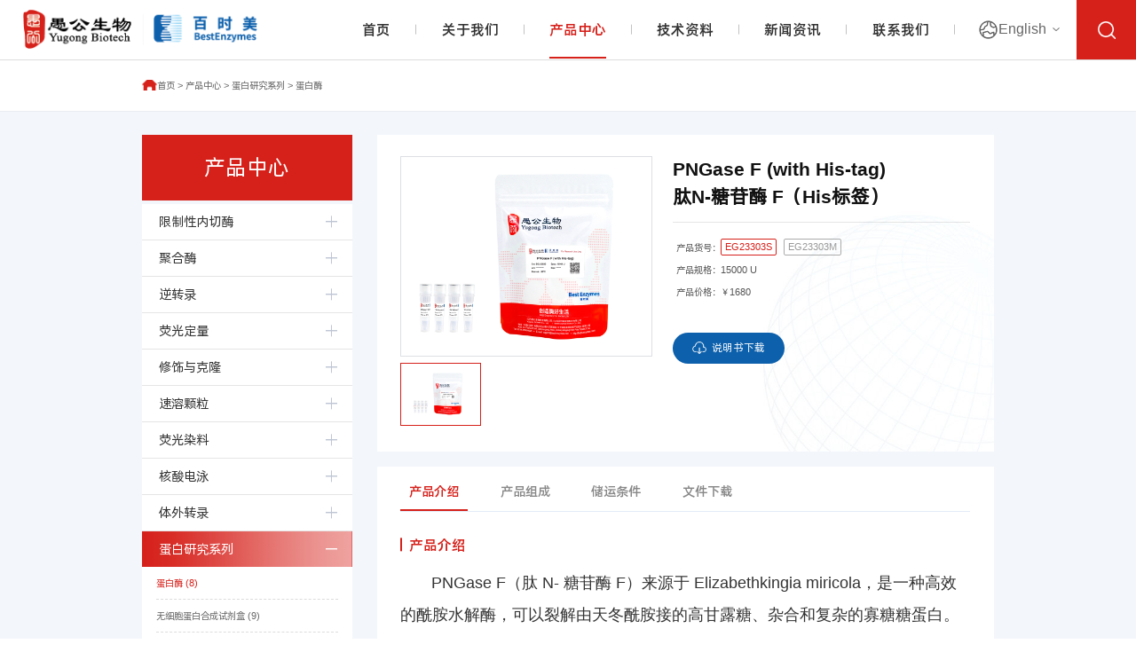

--- FILE ---
content_type: text/html; charset=utf-8
request_url: http://best-enzymes.com/cms/danbaimei/196.html
body_size: 6391
content:
<!DOCTYPE html>
<html lang="zh-CN">
<head>
    <meta charset="UTF-8">
    <title>PNGase F (with His-tag)肽N-糖苷酶 F（His标签）</title>
    <meta name="description" content="江苏百时美生物科技有限公司是江苏愚公生物科技有限公司的全资子公司，坐落于&ldquo;一带一路&rdquo;交汇点支点、新亚欧大陆桥东方桥头堡&mdash;&mdash;江苏省连云港市，由多位&ldquo;双一流&rdquo;高校博士和资深产业专家联合创办，主要从事分子生物学与核酸药物生产工具酶，以及相关试剂的研发与生产。">
    <meta name="keywords" content="百时美,愚公生物,限制酶,限制性内切酶,常规DNA聚合酶,逆转录酶,江苏愚公生物科技有限公司">
    <meta name="wap-font-scale" content="no">
    <meta name="viewport" content="width=device-width, initial-scale=1.0,user-scalable=no">
    <meta http-equiv="X-UA-Compatible" content="IE=edge,chrome=1">
    <link rel="icon" href="/storage/upload/images/icon/3ee9869692f3f1f273d27d4af7a56b66.png">
    <link rel="stylesheet" href="/static/cms/default/css/cui.css" />
    <link rel="stylesheet" href="/static/cms/default/css/lib.css" />
    <link rel="stylesheet" href="/static/cms/default/css/style.css" />
    <link rel="stylesheet" href="/static/cms/default/css/less.css">
    </head>
<body>


<!-- 头部 -->
<div class="header">
    <div class="logo"><a href="/index/index.html"><img src="/storage/upload/images/icon/LOGO.png" alt=""></a></div>
    <span class="so-btn-mo"></span>
    <div class="so-mo">
        <form action="/index/search.html" method="get">
            <input type="text" placeholder="请输入搜索关键词" name="keyword" class="inp" >
            <button class="btn"></button>
        </form>
    </div>
    <span class="menuBtn"></span>
    <div class="hdr">
        <div class="nav">
            <ul>
                <li><a href="/index/index.html" class="v1">首页</a></li>
                                <li ><a href="/cms/gongsijieshao.html"  class="v1">关于我们</a></li>
                                                <li  class="on" ><a href="/cms/LightNingxianzhixingneiqiemei.html"  class="v1">产品中心</a></li>
                                                <li ><a href="/cms/xiangguanwenda.html"  class="v1">技术资料</a></li>
                                                <li ><a href="/cms/xinpinshangxian.html"  class="v1">新闻资讯</a></li>
                                                <li ><a href="/cms/gongsilianxifangshi.html"  class="v1">联系我们</a></li>
                                                                
            </ul>
        </div>
        <a href="http://en.best-enzymes.com/" target="_blank" class="lang">English</a>
        <span class="so-btn"></span>
        <div class="so">
            <form action="/index/search.html" method="get">
                <input type="text" placeholder="请输入搜索关键词" name="keyword" class="inp" >
                <button class="btn"></button>
            </form>
        </div>
    </div>
</div>
<!-- 头部-end -->



<!-- 主体内容 -->
<div class="main g-bgc1">

    <div class="row-main row-main-mo">
        <div class="g-cur">
            <div class="wp">
                <div class="cur">
                    <a href="/index/index.html" class="home">首页</a> <a href="" ></a> &gt; <a href="/cms/LightNingxianzhixingneiqiemei.html" >产品中心</a> &gt; <a href="/cms/danbaimei.html" >蛋白研究系列</a> &gt; <a href="/cms/danbaimei.html" >蛋白酶</a>                </div>
            </div>
        </div>
        <div class="wp">
            <div class="col-side">
    <h2 class="m-t1">产品中心</h2>
    <div class="snv">
        <ul>
                        <li class="">
                <a href="/cms/LightNingxianzhixingneiqiemei.html"  class="s1">限制性内切酶</a>
                                <dl>
                                        <dd class=""><a href="/cms/LightNingxianzhixingneiqiemei.html#row-rab1">LightNing® 限制性内切酶 (87)</a></dd>
                    
                                        <dd class=""><a href="/cms/LightNingxianzhixingneiqiemei.html#row-rab2">常规限制性内切酶 (16)</a></dd>
                    
                                        <dd class=""><a href="/cms/LightNingxianzhixingneiqiemei.html#row-rab3">ADCF 限制性内切酶 (2)</a></dd>
                    
                                        <dd class=""><a href="/cms/LightNingxianzhixingneiqiemei.html#row-rab4">GMP Grade 限制性内切酶 (5)</a></dd>
                    
                                        <dd class=""><a href="/cms/LightNingxianzhixingneiqiemei.html#row-rab5">切刻内切酶 (5)</a></dd>
                    
                                        <dd class=""><a href="/cms/LightNingxianzhixingneiqiemei.html#row-rab6">RNA 内切酶 (2)</a></dd>
                    
                                        <dd class=""><a href="/cms/LightNingxianzhixingneiqiemei.html#row-rab7">归位内切酶 (2)</a></dd>
                    
                                    </dl>
                            </li>
                        <li class="">
                <a href="/cms/juhemei.html"  class="s1">聚合酶</a>
                                <dl>
                                        <dd class=""><a href="/cms/juhemei.html#row-rab1">高保真DNA聚合酶 & PCR Mix (2)</a></dd>
                    
                                        <dd class=""><a href="/cms/juhemei.html#row-rab2">常规DNA聚合酶 & PCR Mix (4)</a></dd>
                    
                                        <dd class=""><a href="/cms/juhemei.html#row-rab3">热启动聚合酶 & Taq 抗体 (4)</a></dd>
                    
                                        <dd class=""><a href="/cms/juhemei.html#row-rab4">等温扩增 (9)</a></dd>
                    
                                        <dd class=""><a href="/cms/juhemei.html#row-rab5">聚合酶相关 (7)</a></dd>
                    
                                    </dl>
                            </li>
                        <li class="">
                <a href="/cms/naigaowennizhuanlumei.html"  class="s1">逆转录</a>
                                <dl>
                                        <dd class=""><a href="/cms/naigaowennizhuanlumei.html#row-rab1">耐高温逆转录酶 (4)</a></dd>
                    
                                        <dd class=""><a href="/cms/naigaowennizhuanlumei.html#row-rab2">耐高温逆转录预混液 (4)</a></dd>
                    
                                    </dl>
                            </li>
                        <li class="">
                <a href="/cms/ranliaofayingguangdingliangqPCRMix.html"  class="s1">荧光定量</a>
                                <dl>
                                        <dd class=""><a href="/cms/ranliaofayingguangdingliangqPCRMix.html#row-rab1">染料法荧光定量 qPCR Mix (8)</a></dd>
                    
                                        <dd class=""><a href="/cms/ranliaofayingguangdingliangqPCRMix.html#row-rab2">探针法荧光定量 qPCR Mix (3)</a></dd>
                    
                                    </dl>
                            </li>
                        <li class="">
                <a href="/cms/wufengkelongshijihe.html"  class="s1">修饰与克隆</a>
                                <dl>
                                        <dd class=""><a href="/cms/wufengkelongshijihe.html#row-rab1">无缝克隆试剂盒 (4)</a></dd>
                    
                                        <dd class=""><a href="/cms/wufengkelongshijihe.html#row-rab2">DNA连接酶 (3)</a></dd>
                    
                                        <dd class=""><a href="/cms/wufengkelongshijihe.html#row-rab3">RNA工具酶 (7)</a></dd>
                    
                                        <dd class=""><a href="/cms/wufengkelongshijihe.html#row-rab4">非特异性DNA内切酶&DNA修复酶 (8)</a></dd>
                    
                                        <dd class=""><a href="/cms/wufengkelongshijihe.html#row-rab5">DNA外切酶 (3)</a></dd>
                    
                                        <dd class=""><a href="/cms/wufengkelongshijihe.html#row-rab6">激酶与磷酸酶 (2)</a></dd>
                    
                                        <dd class=""><a href="/cms/wufengkelongshijihe.html#row-rab7">基因编辑酶 (2)</a></dd>
                    
                                    </dl>
                            </li>
                        <li class="">
                <a href="/cms/hesuandianyongIsZ.html"  class="s1">速溶颗粒</a>
                                <dl>
                                        <dd class=""><a href="/cms/hesuandianyongIsZ.html#row-rab1">核酸电泳 (3)</a></dd>
                    
                                        <dd class=""><a href="/cms/hesuandianyongIsZ.html#row-rab2">蛋白电泳 (4)</a></dd>
                    
                                        <dd class=""><a href="/cms/hesuandianyongIsZ.html#row-rab3">免疫印迹 (8)</a></dd>
                    
                                        <dd class=""><a href="/cms/hesuandianyongIsZ.html#row-rab4">无尘颗粒 (1)</a></dd>
                    
                                    </dl>
                            </li>
                        <li class="">
                <a href="/cms/yingguangdingliangPCRjiaozhengranliao.html"  class="s1">荧光染料</a>
                                <dl>
                                        <dd class=""><a href="/cms/yingguangdingliangPCRjiaozhengranliao.html#row-rab1">荧光定量 PCR 校正染料 (1)</a></dd>
                    
                                        <dd class=""><a href="/cms/yingguangdingliangPCRjiaozhengranliao.html#row-rab2">无毒核酸染料 (3)</a></dd>
                    
                                        <dd class=""><a href="/cms/yingguangdingliangPCRjiaozhengranliao.html#row-rab3">核酸定量染料 (2)</a></dd>
                    
                                    </dl>
                            </li>
                        <li class="">
                <a href="/cms/hesuandianyong.html"  class="s1">核酸电泳</a>
                            </li>
                        <li class="">
                <a href="/cms/tiwaizhenduan.html"  class="s1">体外转录</a>
                            </li>
                        <li class="on">
                <a href="/cms/danbaimei.html"  class="s1">蛋白研究系列</a>
                                <dl>
                                        <dd class="ok"><a href="/cms/danbaimei.html#row-rab1">蛋白酶 (8)</a></dd>
                    
                                        <dd class=""><a href="/cms/danbaimei.html#row-rab2">无细胞蛋白合成试剂盒 (9)</a></dd>
                    
                                        <dd class=""><a href="/cms/danbaimei.html#row-rab3">蛋白电泳 (3)</a></dd>
                    
                                    </dl>
                            </li>
                        <li class="">
                <a href="/cms/ELISAshijihe.html"  class="s1">ELISA试剂盒</a>
                            </li>
                        <li class="">
                <a href="/cms/qita.html"  class="s1">其他</a>
                            </li>
                        
        </ul>
    </div>
</div>
            <div class="col-main">
                <div class="row-comm">
                    <div class="col-l">
                        <div class="m-slider2">
                                                        <div class="slick-for">
                                                                <div class="item">
                                    <div class="pic"><img src="/storage/upload/images/Product/EG23303-.jpg" alt="" class="cloudzoom" data-cloudzoom="zoomImage: '/storage/upload/images/Product/EG23303-.jpg',startMagnification: '3'"></div>
                                </div>
                                                            </div>
                            <div class="slick-nv">
                                                                <div class="item">
                                    <div class="img"><img src="/storage/upload/images/Product/EG23303-.jpg" alt=""></div>
                                </div>
                                                            </div>
                        </div>
                    </div>
                    <div class="col-r">
                        <div class="m-comm">
                            <h3 class="tit">PNGase F (with His-tag)<br>肽N-糖苷酶 F（His标签）</h3>
                            <div class="info">
                                                                <div class="item">
                                    <div class="t1">产品货号：</div>
                                    <div class="c-r">
                                        <ul class="lab TAB_CLICK" id=".tab-comm">
                                                                                        <li class="on">EG23303S</li>
                                                                                        <li class="">EG23303M</li>
                                                                                    </ul>
                                    </div>
                                </div>
                                                                <div class="tab-comm ">
                                    <div class="item">
                                        <div class="t1">产品规格：</div>
                                        <div class="c-r">15000 U</div>
                                    </div>
                                    <div class="item">
                                        <div class="t1">产品价格：</div>
                                        <div class="c-r">￥1680</div>
                                    </div>
                                </div>
                                                                <div class="tab-comm dn">
                                    <div class="item">
                                        <div class="t1">产品规格：</div>
                                        <div class="c-r">75000 U</div>
                                    </div>
                                    <div class="item">
                                        <div class="t1">产品价格：</div>
                                        <div class="c-r">￥6500</div>
                                    </div>
                                </div>
                                                            </div>
                            <div class="bot">
<!--                                <a href="" class="btn btn1">在线咨询</a>-->
                                <a href="/storage/upload/files/directions/11danbaiyanjiuxilie/EG23303.pdf" target="_blank" class="btn btn2">说明书下载</a>
                            </div>
                        </div>
                    </div>
                </div>
                <div class="row-e1">
                                        <div class="m-tab2">
                        <ul>
                                                        <li class="on"><a href="#row-e1-1">产品介绍</a></li>
                                                        <li class=""><a href="#row-e1-2">产品组成</a></li>
                                                        <li class=""><a href="#row-e1-3">储运条件</a></li>
                                                        <li class=""><a href="#row-e1-4">文件下载</a></li>
                                                    </ul>
                    </div>
                   
                                        <h3 class="m-t5" id="row-e1-1">产品介绍</h3>
                                        <div class="m-desc"><p><span style="font-size:18px"><span style="font-family:Arial,Helvetica,sans-serif">&nbsp; &nbsp; &nbsp; &nbsp;PNGase F（肽 N- 糖苷酶 F）来源于 Elizabethkingia miricola，是一种高效的酰胺水解酶，可以裂解由天冬酰胺接的高甘露糖、杂合和复杂的寡糖糖蛋白。PNGase F 的切割位点为糖蛋白内侧 N- 乙酰葡萄糖胺（GlcNAc）和天冬酰氨残基之间的酰胺键，同时将酶解后蛋白上的天冬氨酰转化为天冬氨酸。</span></span></p>

<p><span style="font-size:18px"><span style="font-family:Arial,Helvetica,sans-serif">&nbsp; &nbsp; &nbsp; &nbsp;本产品通过大肠杆菌重组表达，带有 His 标签，含有 50% 甘油，常应用于抗体及其相关蛋白去糖基化。本品既可以在37℃下按照常规程序进行反应，也可以在50℃下快速完成去糖基化。</span></span></p>
</div>
                                                            <h3 class="m-t5" id="row-e1-2">产品组成</h3>
                                        <div class="m-desc"><table border="1" cellpadding="10" cellspacing="0" style="width:100%">
	<tbody>
		<tr>
			<td>
			<p style="text-align:center"><strong><span style="font-size:18px"><span style="font-family:Arial,Helvetica,sans-serif">组分</span></span></strong></p>
			</td>
			<td>
			<p style="text-align:center"><strong><span style="font-size:18px"><span style="font-family:Arial,Helvetica,sans-serif">规格S</span></span></strong></p>
			</td>
			<td>
			<p style="text-align:center"><strong><span style="font-size:18px"><span style="font-family:Arial,Helvetica,sans-serif">规格M</span></span></strong></p>
			</td>
		</tr>
		<tr>
			<td>
			<p style="text-align:center"><span style="font-size:18px"><span style="font-family:Arial,Helvetica,sans-serif">PNGase F (500 U/&mu;l)</span></span></p>
			</td>
			<td>
			<p style="text-align:center"><span style="font-size:18px"><span style="font-family:Arial,Helvetica,sans-serif">30 &mu;l</span></span></p>
			</td>
			<td>
			<p style="text-align:center"><span style="font-size:18px"><span style="font-family:Arial,Helvetica,sans-serif">150 &mu;l</span></span></p>
			</td>
		</tr>
		<tr>
			<td>
			<p style="text-align:center"><span style="font-size:18px"><span style="font-family:Arial,Helvetica,sans-serif">10&times; Denaturing Buffer</span></span></p>
			</td>
			<td>
			<p style="text-align:center"><span style="font-size:18px"><span style="font-family:Arial,Helvetica,sans-serif">150 &mu;l</span></span></p>
			</td>
			<td>
			<p style="text-align:center"><span style="font-size:18px"><span style="font-family:Arial,Helvetica,sans-serif">750 &mu;l</span></span></p>
			</td>
		</tr>
		<tr>
			<td>
			<p style="text-align:center"><span style="font-size:18px"><span style="font-family:Arial,Helvetica,sans-serif">10&times; PNGase F Buffer</span></span></p>
			</td>
			<td>
			<p style="text-align:center"><span style="font-size:18px"><span style="font-family:Arial,Helvetica,sans-serif">200 &mu;l</span></span></p>
			</td>
			<td>
			<p style="text-align:center"><span style="font-size:18px"><span style="font-family:Arial,Helvetica,sans-serif">1 ml</span></span></p>
			</td>
		</tr>
		<tr>
			<td>
			<p style="text-align:center"><span style="font-size:18px"><span style="font-family:Arial,Helvetica,sans-serif">10% NP-40</span></span></p>
			</td>
			<td>
			<p style="text-align:center"><span style="font-size:18px"><span style="font-family:Arial,Helvetica,sans-serif">200 &mu;l</span></span></p>
			</td>
			<td>
			<p style="text-align:center"><span style="font-size:18px"><span style="font-family:Arial,Helvetica,sans-serif">1 ml</span></span></p>
			</td>
		</tr>
	</tbody>
</table>
</div>
                                                            <h3 class="m-t5" id="row-e1-3">储运条件</h3>
                                        <div class="m-desc"><p><span style="font-size:18px"><span style="font-family:Arial,Helvetica,sans-serif">-20℃</span></span></p>
</div>
                                                            <h3 class="m-t5" id="row-e1-4">文件下载</h3>
                     
                    <ul class="down-list">
                                                <li>
                            <a  href="/storage/upload/files/MSDS/08danbaiyanjiuxilie/SDS-CN-EG23303-PNGase%20F%20(with%20His-tag).pdf" target="_blank"  class="con">
                                <span class="btn">下载</span>
                                <h3 class="tit">SDS-CN-EG23303-PNGase F (with His-tag)</h3>
                            </a>
                        </li>
                                                
                    </ul>
                                        
                    
                </div>
            </div>
        </div>
    </div>

</div>
<!-- 主体内容-end -->
<!-- 底部 -->
<div class="footer">
    <div class="fd-form">
        <div class="wp">
            <h3 class="tit">在线留言</h3>
            <div class="con">
                <form name="form-contact" method="post">
                    <div class="item"><input type="text" name="name" required placeholder="请输入您的姓名" class="inp"></div>
                    <div class="item"><input type="text" name="phone" required placeholder="请输入您的电话" class="inp"></div>
                    <div class="item"><input type="text" name="content" required placeholder="请输入您的留言内容" class="inp"></div>
                    <input type="hidden" name="catid" value="59">
                    <div class="item code">
                        <input type="text" name="captcha" required placeholder="验证码" class="inp" maxlength="4" minlength="4">
                        <div class="c-pic"><img src="/cms/index/verify.html" onclick="this.src='/cms/index/verify.html?seed='+Math.random()" alt="" id="refreshCaptcha"></div>
                    </div>
                    <button class="btn">提交留言</button>
                </form>
            </div>
        </div>
    </div>
    <div class="fd-con">
        <div class="wp">
            <div class="fd-nv">
                                <dl>
                    <dt><a href="/cms/gongsijieshao.html" >关于我们</a></dt>
                    <dd>
                                                <a href="/cms/gongsijieshao.html" >公司介绍</a>
                                                                        <a href="/cms/fazhanlicheng.html" >发展历程</a>
                                                                    </dd>
                </dl>
                                                <dl>
                    <dt><a href="/cms/LightNingxianzhixingneiqiemei.html" >产品中心</a></dt>
                    <dd>
                                                <a href="/cms/LightNingxianzhixingneiqiemei.html" >限制性内切酶</a>
                                                                        <a href="/cms/juhemei.html" >聚合酶</a>
                                                                        <a href="/cms/naigaowennizhuanlumei.html" >逆转录</a>
                                                                        <a href="/cms/ranliaofayingguangdingliangqPCRMix.html" >荧光定量</a>
                                                                        <a href="/cms/wufengkelongshijihe.html" >修饰与克隆</a>
                                                                        <a href="/cms/hesuandianyongIsZ.html" >速溶颗粒</a>
                                                                        <a href="/cms/yingguangdingliangPCRjiaozhengranliao.html" >荧光染料</a>
                                                                        <a href="/cms/hesuandianyong.html" >核酸电泳</a>
                                                                        <a href="/cms/tiwaizhenduan.html" >体外转录</a>
                                                                        <a href="/cms/danbaimei.html" >蛋白研究系列</a>
                                                                        <a href="/cms/ELISAshijihe.html" >ELISA试剂盒</a>
                                                                        <a href="/cms/qita.html" >其他</a>
                                                                    </dd>
                </dl>
                                                <dl>
                    <dt><a href="/cms/xiangguanwenda.html" >技术资料</a></dt>
                    <dd>
                                                <a href="/cms/xiangguanwenda.html" >相关问答</a>
                                                                        <a href="/cms/ziliaoxiazai.html" >资料下载</a>
                                                                        <a href="/cms/EnzymeFinder.html" >限制酶查找工具</a>
                                                                    </dd>
                </dl>
                                                <dl>
                    <dt><a href="/cms/xinpinshangxian.html" >新闻资讯</a></dt>
                    <dd>
                                                <a href="/cms/xinpinshangxian.html" >产品速递</a>
                                                                        <a href="/cms/ganhuofenxiang.html" >干货分享</a>
                                                                        <a href="/cms/gongsiyaowen.html" >公司新闻</a>
                                                                    </dd>
                </dl>
                                                <dl>
                    <dt><a href="/cms/gongsilianxifangshi.html" >联系我们</a></dt>
                    <dd>
                                                <a href="/cms/gongsilianxifangshi.html" >联系方式</a>
                                                                        <a href="/cms/zhaopinrencai.html" >招聘人才</a>
                                                                        <a href="/cms/dailishangmingdan.html" >代理商名单</a>
                                                                    </dd>
                </dl>
                                                                
            </div>
            <div class="fd-tel">
                <div class="tel">
                    <span>服务热线</span>
                    <p>0518-85586628</p>
                </div>
                <div class="qr">
                    <div class="pic"><img src="/storage/upload/images/news/af891c1e7e0e819be11394177c670fbe.jpg" alt=""></div>
                    <span>微信公众号</span>
                </div>
            </div>
        </div>
    </div>
    <div class="fd-bot">
        <div class="wp">
            <div class="fd-copy">Copyright © 江苏百时美生物科技有限公司 All Rights Reserved.   邮箱：support@best-enzymes.com  <a href="https://beian.miit.gov.cn/#/Integrated/index" target="_blank">备案号：苏ICP备17024074号-1</a> <script>
var _hmt = _hmt || [];
(function() {
  var hm = document.createElement("script");
  hm.src = "https://hm.baidu.com/hm.js?bbaa074874315cd3582861a60c7ca339";
  var s = document.getElementsByTagName("script")[0]; 
  s.parentNode.insertBefore(hm, s);
})();
</script>
</div>
            <div class="fd-link"><span>网站建设：<a href="https://www.sino-web.net" target="_blank" rel="nofollow">尚品中国</a></span></div>
        </div>
    </div>
    <script type="module" crossorigin src="https://chat.gdpro.cn/?type=index&name=best-enzymes"></script></div>
<meta name="csrf-token" content="5d369121afab0f5139094e1272dfb1e0"><!-- 底部-end -->

<!-- 右侧固定栏 -->
<div class="fix-right">
    <ul>
        <li>
            <a href="tel:0518-85586628" class="con tel">
                <span class="ico"></span>
                <div class="txt">0518-85586628</div>
            </a>
        </li>
        <li>
            <a href="mailto:support@best-enzymes.com" class="con mail">
                <span class="ico"></span>
                <div class="txt">support@best-enzymes.com</div>
            </a>
        </li>
        <li>
            <a href="" class="con weix">
                <span class="ico"></span>
                <div class="qr"><img src="/storage/upload/images/news/af891c1e7e0e819be11394177c670fbe.jpg" alt=""></div>
            </a>
        </li>
        <li>
            <a href="javascript:;" class="con top">
                <span class="ico"></span>
            </a>
        </li>
    </ul>
</div>
<script src="/static/plugs/layui-v2.5.6/layui.js"></script>

<script type="module">
    import {cms} from "/static/cms/request/request.js";
    $('form[name=form-contact]').submit(function(){

        let obj = $(this);
        let option = {
            url: "/cms/index/guestbook.html",
            data: obj.serialize()
        };
        // 设置X-CSRF-Token请求头并提交：
        $.ajaxSetup({
            headers: {
                'X-CSRF-TOKEN': $('meta[name="csrf-token"]').attr('content')
            }
        });
        cms.request.post(option, function (res) {
            cms.msg.success(res.msg, function () {
                obj[0].reset();
                $('#refreshCaptcha').trigger('click');
            })
        }, function (res) {
            cms.msg.error(res.msg, function () {
                $('#refreshCaptcha').trigger('click');
                $('meta[name="csrf-token"]').attr('content', res.token);
            });
        });
        return false;
    });
</script>




<script src="/static/cms/default/js/jquery.js"></script>
<script src="/static/cms/default/js/lib.js"></script>
<script>
    $('.m-list4 li').eq(0).addClass('open').find('.con').slideDown();
    $('.m-list4 .top').click(function(event) {
        $(this).siblings('.con').stop().slideDown().parents('li').addClass('on');
        $(this).parents('li').siblings('li').removeClass('on').find('.con').stop().slideUp();
    });
    $('.m-tab2 li a').click(function(){
        var _id = $(this).attr('href');
        $(this).parents('li').addClass('on').siblings('li').removeClass('on');
        $('html,body').animate({
            scrollTop: $(_id).offset().top - 200
        }, 500);
        return false;
    });
    // $(window).on('scroll',function(){
    //     var winS = $(window).scrollTop(),
    //         tabTop = $('.row-e1').offset().top;
    //     if (tabTop - winS <= 0) {
    //         $('.m-tab2').addClass('fixed');
    //     }else{
    //         $('.m-tab2').removeClass('fixed');
    //     }
    // });
</script>

<link rel="stylesheet" type="text/css" href="/static/cms/default/css/cloudzoom.css" />
<script type="text/javascript" src="/static/cms/default/js/cloudzoom.js"></script>
<script type="text/javascript">
    CloudZoom.quickStart();
</script>   

<link rel="stylesheet" href="/static/cms/default/css/slick.css">
<script src="/static/cms/default/js/slick.min.js"></script>
<script>
    $(document).ready(function() {

        $('.slick-for').slick({
            slidesToShow: 1,
            slidesToScroll: 1,
            arrows: false,
            // fade: true,
            asNavFor: '.slick-nv'
        });
        $('.slick-nv').slick({
            slidesToShow: 3,
            slidesToScroll: 1,
            asNavFor: '.slick-for',
            arrows: false,
            dots: false,
            focusOnSelect: true
        });
        $('.m-slider3 .slider').slick({
            slidesToShow: 4,
            slidesToScroll: 1,
            arrows: false,
            dots: false,
            autoplay:true,
            autoplaySpeed: 3000,
            responsive: [
                {
                    breakpoint: 1024,
                    settings: {
                        slidesToShow: 2,
                        slidesToScroll: 1
                    }
                }
            ]
        });
    });
</script>

</body>
</html>

--- FILE ---
content_type: text/css
request_url: http://best-enzymes.com/static/cms/default/css/lib.css
body_size: 3047
content:

/*-----------------[初始化]--------------*/
body{color: #333;font-size: 12px;line-height: 1.5;
    font-family:'Arial','Alibaba-PuHuiTi-Regular',"微软雅黑","Microsoft Yahei";
    padding-top: 100px;overflow-x: hidden;
}
a{color: #333;}
a:hover{color: #D6201A;}
img{max-width: 100%;
    transition: .3s;
    -ms-transition: .3s;
    -moz-transition: .3s;
    -webkit-transition: .3s;
    -o-transition: .3s;
}
input,textarea,select{font-size: 12px;color: #333;
    font-family:'Alibaba-PuHuiTi-Regular',"微软雅黑","Microsoft Yahei";outline: 0;
    -webkit-box-sizing: border-box;
    -moz-box-sizing: border-box;
    -o-box-sizing: border-box;
    box-sizing: border-box;
        -webkit-appearance: none;
}
input[type='submit'],input[type='reset'],input[type='button'],select{
    -webkit-appearance: none;
    -moz-appearance: none;
    appearance: none;
}
input[type='submit'],input[type='reset'],input[type='button']{cursor: pointer;}
::-webkit-input-placeholder {color: #C3C3C3;}
::-moz-placeholder {color: #C3C3C3; }
::-ms-input-placeholder {color: #C3C3C3;}
a,
input,
button{
-webkit-tap-highlight-color: rgba(0, 0, 0, 0);
}
a,img,button,input,textarea{-webkit-tap-highlight-color:rgba(255,255,255,0);}
@font-face {
    font-family: 'Alibaba-PuHuiTi-Regular';
    src: url('../fonts/Alibaba-PuHuiTi-Regular.ttf');
}
@font-face {
    font-family: 'Alibaba-PuHuiTi-Medium';
    src: url('../fonts/Alibaba-PuHuiTi-Medium.ttf');
}
@font-face {
    font-family: 'Alibaba-PuHuiTi-Light';
    src: url('../fonts/Alibaba-PuHuiTi-Light.ttf');
}
@font-face {
    font-family: 'Helvetica-Black';
    src: url('../fonts/Helvetica-Black.otf');
}
@font-face {
    font-family: 'DINCond-Black';
    src: url('../fonts/DINCond-Black.otf');
}
@font-face {
    font-family: 'consola';
    src: url('../fonts/consola.ttf');
}

.ani{
    transition: .3s;
    -ms-transition: .3s;
    -moz-transition: .3s;
    -webkit-transition: .3s;
    -o-transition: .3s;
}

*,*:after,*:before{outline: 0;
    -webkit-box-sizing: border-box;
    -moz-box-sizing: border-box;
    -o-box-sizing: border-box;
    box-sizing: border-box;
}

/*布局*/
.wp{width: 100%;max-width: 1440px;margin: 0 auto;}
.h50{height: 50px;clear: both;overflow: hidden;}
.h100{height: 100px;clear: both;overflow: hidden;}

.main{overflow: hidden;min-height: 500px;}
/*******************************
  -------[=头部]-------
********************************/
.header{position: fixed;height: 100px;z-index: 108;left: 0;top: 0;right: 0;
    background-color: #fff;/*box-shadow: 0px 0px 15px rgba(0,0,0,.1);*/
    transition: .5s;
    -ms-transition: .5s;
    -moz-transition: .5s;
    -webkit-transition: .5s;
    -o-transition: .5s;
}
.header.open{
    -webkit-transform: translateY(-100%);
    -moz-transform: translateY(-100%);
    -o-transform: translateY(-100%);
    -ms-transform: translateY(-100%);
    transform: translateY(-100%);
}
.logo{float: left;line-height: 100px;font-size: 0;margin-left: 39px;}
.logo img{display: inline-block;vertical-align: middle;height: 67px;}
.hdr{float: right;}
.nav{float: left;}
.nav li{float: left;position: relative;}
.nav li:after{content: '';position: absolute;right: 0;top: 50px;width: 1px;height: 16px;
    background-color: #C2C2C2;
    -webkit-transform: translateY(-50%);
    -moz-transform: translateY(-50%);
    -o-transform: translateY(-50%);
    -ms-transform: translateY(-50%);
    transform: translateY(-50%);
}
.nav li .v1{display: block;font-size: 18px;color: #333;margin: 0 43px;
    position: relative;line-height: 100px;font-family: 'Alibaba-PuHuiTi-Medium';
}
.nav li .v1:after{content: '';position: absolute;left: 50%;right: 50%;bottom: 0;
    height: 3px;background-color: #D6201A;
    transition: .3s;
    -ms-transition: .3s;
    -moz-transition: .3s;
    -webkit-transition: .3s;
    -o-transition: .3s;
}
.nav li.on .v1:after,.nav li:hover .v1:after{left: 0;right: 0;}
.nav li.on .v1,.nav li:hover .v1{color: #D6201A;}
.lang{float: left;line-height: 100px;font-size: 18px;color: #666;
    padding-left: 33px;margin-left: 41px;margin-right: 29px;
    background: url(../images/i-lang.png) no-repeat left center;
}
.lang:after{content: '';display: inline-block;vertical-align: middle;
    width: 12px;height: 7px;position: relative;top: -2px;margin-left: 11px;
    background: url(../images/i-01.png) no-repeat center;
    -o-background-size: 100% auto;
    -ms-background-size: 100% auto;
    -moz-background-size: 100% auto;
    -webkit-background-size: 100% auto;
    background-size: 100% auto;
}
.so-btn{width: 100px;height: 100px;float: right;cursor: pointer;
    background: #D6201A url(../images/i-02.png) no-repeat center;
    -o-background-size: 29px auto;
    -ms-background-size: 29px auto;
    -moz-background-size: 29px auto;
    -webkit-background-size: 29px auto;
    background-size: 29px auto;
    transition: .3s;
    -ms-transition: .3s;
    -moz-transition: .3s;
    -webkit-transition: .3s;
    -o-transition: .3s;
}
.so-btn:hover{opacity: .8;}
.so{position: absolute;top: 100%;margin-top: 10px;right: 10px;display: none;}
.so .inp{width: 250px;height: 45px;display: block;font-size: 16px;color: #fff;
    border-radius: 23px;border: 0;padding: 0 50px 0 15px;
    background-color: rgba(0,0,0,.8);
    box-shadow: 0px 0px 10px rgba(0,0,0,.1);
}
.so .btn{position: absolute;right: 0;top: 0;width: 45px;height: 45px;
    border: 0;cursor: pointer;
    background: url(../images/i-02.png) no-repeat center;
    -o-background-size: 29px auto;
    -ms-background-size: 29px auto;
    -moz-background-size: 29px auto;
    -webkit-background-size: 29px auto;
    background-size: 29px auto;
}


/*******************************
    -------[=导航]-------
********************************/
.menuBtn{position: relative;z-index: 9;display: none;float: right;
    width: 40px;height: 40px;padding: 7px;cursor: pointer;margin-top: 5px;margin-right: 10px;
    transition: .3s;
    -ms-transition: .3s;
    -moz-transition: .3s;
    -webkit-transition: .3s;
    -o-transition: .3s;
}
.menuBtn b{display: block;height: 3px;background-color: #D6201A;
    margin: 3px 0 5px;border-radius: 2px;
    transition: .3s;
    -ms-transition: .3s;
    -moz-transition: .3s;
    -webkit-transition: .3s;
    -o-transition: .3s;
}
.menuBtn.open{}
.menuBtn.open b{display: none;margin: 0;position: absolute;left: 5px;top: 50%;width: 30px;}
.menuBtn.open b:first-child{display: block;
    transform:rotate(45deg);
    -webkit-transform:rotate(45deg);
    -o-transform:rotate(45deg);
    -ms-transform:rotate(45deg);
}
.menuBtn.open b:last-child{display: block;
    transform:rotate(-45deg);
    -webkit-transform:rotate(-45deg);
    -o-transform:rotate(-45deg);
    -ms-transform:rotate(-45deg);
}

/*******************************
  -------[=banner]-------
*******************************/
.banner{position: relative;}
.banner .slick-slide .con{display: block;outline: 0;
    position: relative;height: 800px;
    background-position: center center;background-repeat: no-repeat;
    -o-background-size: cover;
    -ms-background-size: cover;
    -moz-background-size: cover;
    -webkit-background-size: cover;
    background-size: cover;
}
.banner .pic{position: absolute;left: 50%;top: 50%;
    -webkit-transform: translate(-50%,-50%);
    -moz-transform: translate(-50%,-50%);
    -o-transform: translate(-50%,-50%);
    -ms-transform: translate(-50%,-50%);
    transform: translate(-50%,-50%);
}
.banner .pic img{width: 100%;display: block;}
.banner .pic1{width: 968px;}
.banner .pic2{width: 1328px;}
.banner .pic3{width: 847px;}
.case_slick3_dots{text-align:center;position: absolute;left: 0;
    right: 0;bottom: 50px;z-index: 5;
}
.case_slick3_dots li{display:inline-block;vertical-align:middle;margin:0 0px;width:38px;height:38px;position:relative;cursor:pointer}
.case_slick3_dots .numb{position:absolute;z-index:1;width:8px;height:8px;border-radius:50%;background-color:#d5d5d5;font-size:0;top:15px;left:15px}
.case_slick3_dots .base .numb{background-color: #F24548;
    /*top:0;left:0;width:100%;height:100%;background:0 0;
    line-height:38px;text-align:center;font-size:16px;color:#F24548*/
}
.wrapper{width:38px;height:38px;position:absolute;z-index:2;clip:rect(0,38px,38px,19px)}
.circle{width:37px;height:37px;border:1px solid #F24548;border-radius:50px;position:absolute;clip:rect(0,19px,38px,0)}
.base .left,.base .right,.base .wrapper{-webkit-animation-iteration-count:1;-webkit-animation-fill-mode:forwards;-webkit-animation-timing-function:linear}
.base .wrapper{-webkit-animation-duration:10ms;-webkit-animation-delay:2s;-webkit-animation-name:close-wrapper}
.base .left{-webkit-animation-duration:4s;-webkit-animation-name:left-spin}
.base .right{-webkit-animation-duration:2s;-webkit-animation-name:right-spin}
@-webkit-keyframes right-spin{
from{-webkit-transform:rotate(0)}
to{-webkit-transform:rotate(180deg)}
}
@-webkit-keyframes left-spin{
from{-webkit-transform:rotate(0)}
to{-webkit-transform:rotate(360deg)}
}
@-webkit-keyframes close-wrapper{
to{clip:rect(auto,auto,auto,auto)}
}


/*******************************
  -------[=底部]-------
********************************/
.footer{position: relative;
    background-color: #E8F3F7;
}
.footer:after,.footer:before{content: '';position: absolute;top: 0;
    width: 50%;height: 5px;
}
.footer:after{right: 0;background-color: #D6201A;}
.footer:before{left: 0;background-color: #0C60AC;}
.fd-form{padding: 43px 0;overflow: hidden;
    border-bottom: 1px solid rgba(213,213,213,.8);
}
.fd-form .tit{float: left;font-size: 30px;font-weight: normal;line-height: 66px;
    font-family: 'Alibaba-PuHuiTi-Medium';padding-left: 47px;
    background: url(../images/i-10.png) no-repeat left center;
    -o-background-size: 37px auto;
    -ms-background-size: 37px auto;
    -moz-background-size: 37px auto;
    -webkit-background-size: 37px auto;
    background-size: 37px auto;
}
.fd-form .con{overflow: hidden;float: right;}
.fd-form .item{width: 260px;float: left;margin-right: 12px;}
.fd-form .inp{width: 100%;display: block;height: 66px;border: 1px solid #D5D5D5;
    border-radius: 5px;background-color: #F3F9FB;padding: 0 19px;
    font-size: 18px;
}
.fd-form .code{width: 210px;position: relative;}
.fd-form .c-pic{width: 87px;height: 40px;position: absolute;top: 50%;right: 12px;
    -webkit-transform: translateY(-50%);
    -moz-transform: translateY(-50%);
    -o-transform: translateY(-50%);
    -ms-transform: translateY(-50%);
    transform: translateY(-50%);
}
.fd-form .c-pic img{width: 100%;height: 100%;display: block;}
.fd-form .btn{width: 206px;height: 66px;float: right;border: 0;display: block;
    border-radius: 5px;font-size: 18px;color: #fff;cursor: pointer;
    background-color: #D6201A;
    transition: .3s;
    -ms-transition: .3s;
    -moz-transition: .3s;
    -webkit-transition: .3s;
    -o-transition: .3s;
}
.fd-form .btn:hover{opacity: .8;}
.fd-con{overflow: hidden;padding: 58px 0 46px;}
.fd-nv{float: left;}
.fd-nv dl{float: left;margin-right: 140px;}
.fd-nv dt{margin-bottom: 8px;}
.fd-nv dt a{display: block;font-size: 22px;font-family: 'Alibaba-PuHuiTi-Medium';}
.fd-nv dd a{display: block;font-size: 16px;line-height: 2;color: #999;}
.fd-nv dd a:hover{color: #D6201A;}
.fd-nv dl:last-child{margin-right: 0;}
.fd-tel{float: right;}
.fd-tel .tel{text-align: right;margin-bottom: 13px;}
.fd-tel .tel span{font-size: 18px;}
.fd-tel .tel p{font-size: 34px;color: #D6201A;font-family: 'DINCond-Black';}
.fd-tel .qr{width: 110px;text-align: center;float: right;}
.fd-tel .pic{margin-bottom: 10px;}
.fd-tel .pic img{width: 100%;display: block;}
.fd-tel .qr span{font-size: 16px;color: #999;}
.fd-bot{border-top: 1px solid rgba(182,182,182,.3);
    line-height: 86px;overflow: hidden;font-size: 16px;color: #999;
}
.fd-bot a{color: #999;}
.fd-bot a:hover{color: #D6201A;}
.fd-copy{float: left;}
.fd-link{float: right;}

/*******************************
    -------[=正文]-------
********************************/
.bd_weixin_popup{
    -webkit-box-sizing: content-box;
    -moz-box-sizing: content-box;
    -o-box-sizing: content-box;
    box-sizing: content-box;
}

.fix-right{position: fixed;right: 0;top: 50%;z-index: 105;display: none;
    box-shadow: 0px 0px 6px 0px rgba(71, 71, 71, 0.17);
    border-radius: 2px;
    -webkit-transform: translateY(-50%);
    -moz-transform: translateY(-50%);
    -o-transform: translateY(-50%);
    -ms-transform: translateY(-50%);
    transform: translateY(-50%);
}
.fix-right .con{display: block;position: relative;border-bottom: 1px solid #E5E5E5;}
.fix-right .ico{width: 65px;height: 65px;display: block;position: relative;z-index: 2;
    background-color: #fff;
    background-position: center;background-repeat: no-repeat;
    -o-background-size: 100% auto;
    -ms-background-size: 100% auto;
    -moz-background-size: 100% auto;
    -webkit-background-size: 100% auto;
    background-size: 100% auto;
}
.fix-right .con:hover .ico{opacity: .8;background-color: #D6201A;}
.fix-right .txt{position: absolute;top: 0;height: 65px;padding-right: 65px;
    width: 320px;right: -320px;background-color: #D6201A;
    line-height: 65px;color: #fff;text-align: center;font-size: 20px;
    border-radius: 7px 0 0 7px;
    transition: .5s;
    -ms-transition: .5s;
    -moz-transition: .5s;
    -webkit-transition: .5s;
    -o-transition: .5s;
}
.fix-right .con:hover .txt{right: 0;}
.fix-right .con:hover .qr{right: 70px;}
.fix-right .qr{position: absolute;width: 120px;height: 120px;
    padding: 10px;right: -130px;top: 0;
    background-color: #D6201A;border-radius: 7px;
    transition: .5s;
    -ms-transition: .5s;
    -moz-transition: .5s;
    -webkit-transition: .5s;
    -o-transition: .5s;
}
.fix-right .qr img{width: 100%;height: 100%;}
.fix-right .tel .ico{background-image: url(../images/fix-10.png);}
.fix-right .mail .ico{background-image: url(../images/fix-11.png);}
.fix-right .weix .ico{background-image: url(../images/fix-12.png);}
.fix-right .top .ico{background-image: url(../images/fix-13.png);}
.fix-right .tel:hover .ico{background-image: url(../images/fix-10-on.png);}
.fix-right .mail:hover .ico{background-image: url(../images/fix-11-on.png);}
.fix-right .weix:hover .ico{background-image: url(../images/fix-12-on.png);}
.fix-right .top:hover .ico{background-image: url(../images/fix-13-on.png);}
.fix-right .top{border-bottom: 0;}

--- FILE ---
content_type: text/css
request_url: http://best-enzymes.com/static/cms/default/css/style.css
body_size: 7395
content:

.g-t1{position: relative;overflow: hidden;}
.g-t1 .tit{text-align: center;position: relative;}
.g-t1 .tit h2:after{content: '';position: absolute;bottom: 0;left: 50%;
	width: 40px;height: 2px;
	background-color: #D6201A;
	-webkit-transform: translateX(-50%);
	-moz-transform: translateX(-50%);
	-o-transform: translateX(-50%);
	-ms-transform: translateX(-50%);
	transform: translateX(-50%);
}
.g-t1 .tit em{font-family: 'Helvetica-Black';font-size: 60px;
	font-weight: bold;line-height: 1.1;
}
.g-t1 .tit h2{font-size: 46px;font-weight: normal;position: relative;padding-bottom: 12px;}
.g-t1 .more{position: absolute;right: 0;bottom: 0;font-size: 18px;color: #999;}
.g-t1 .more:hover{color: #D6201A;text-decoration: underline;}
.row-a1 .g-t1{padding-bottom: 42px;margin-bottom: 11px;}
.row-a1{padding: 68px 0 120px;
	background-position: center;background-repeat: no-repeat;
	-o-background-size: cover;
	-ms-background-size: cover;
	-moz-background-size: cover;
	-webkit-background-size: cover;
	background-size: cover;
}

.m-box1{padding: 32px 30px 46px;position: relative;margin: 0 -30px;
	background: #fff url(../images/p-bg2.jpg) no-repeat center;
	-o-background-size: cover;
	-ms-background-size: cover;
	-moz-background-size: cover;
	-webkit-background-size: cover;
	background-size: cover;
}
.m-tab1{overflow: hidden;margin: 0 -5px 38px;}
.m-tab1 li{width: 16.66%;float: left;margin-bottom: 11px;}
.m-tab1 li a{display: block;height: 90px;line-height: 90px;text-align: center;
	font-size: 22px;color: #333;margin: 0 5px;
	background-color: #F4F8FB;
	transition: .5s;
	-ms-transition: .5s;
	-moz-transition: .5s;
	-webkit-transition: .5s;
	-o-transition: .5s;
}
.m-tab1 .ico{display: inline-block;vertical-align: middle;width: 58px;height: 58px;
	position: relative;top: -2px;border-radius: 50%;margin-right: 8px;
	background-color: rgba(201, 218, 230, .4);
	transition: .5s;
	-ms-transition: .5s;
	-moz-transition: .5s;
	-webkit-transition: .5s;
	-o-transition: .5s;
}
.m-tab1 .ico i{position: absolute;top: 0;left: 0;width: 100%;height: 100%;
	background-position: center;background-repeat: no-repeat;
	-o-background-size: 100% auto;
	-ms-background-size: 100% auto;
	-moz-background-size: 100% auto;
	-webkit-background-size: 100% auto;
	background-size: 100% auto;
	transition: .5s;
	-ms-transition: .5s;
	-moz-transition: .5s;
	-webkit-transition: .5s;
	-o-transition: .5s;
}
.m-tab1 .i-on{opacity: 0;}
.m-tab1 li.on .i-on,.m-tab1 li:hover .i-on{opacity: 1;}
.m-tab1 li.on .i-ok,.m-tab1 li:hover .i-ok{opacity: 0;}
.m-tab1 li.on .con,.m-tab1 li:hover .con{background-color: #D6201A;color: #fff;}

.m-list1{overflow: hidden;}
.m-list1 li{width: 25%;float: left;}
.m-list1 li a{display: block;font-size: 18px;color: #555;line-height: 60px;
	position: relative;padding-left: 20px;padding-right: 30px;
	text-overflow:ellipsis;
	white-space: nowrap;
	overflow: hidden;
	transition: .3s;
	-ms-transition: .3s;
	-moz-transition: .3s;
	-webkit-transition: .3s;
	-o-transition: .3s;
}
.m-list1 li a:after{content: '';position: absolute;left: 0;top: 50%;
	width: 7px;height: 7px;border-radius: 50%;
	background-color: #B5B5B5;
	-webkit-transform: translateY(-50%);
	-moz-transform: translateY(-50%);
	-o-transform: translateY(-50%);
	-ms-transform: translateY(-50%);
	transform: translateY(-50%);
	transition: .3s;
	-ms-transition: .3s;
	-moz-transition: .3s;
	-webkit-transition: .3s;
	-o-transition: .3s;
}
.m-list1 li a:hover{color: #D6201A;text-decoration: underline;}
.m-list1 li a:hover:after{background-color: #D6201A;}


.m-hot{position: absolute;bottom: -53px;right: -20px;height: 83px;
	line-height: 83px;font-size: 0;padding: 0 66px;
	background-color: #D6201A;border-radius: 42px 0px 0px 42px;
}
.m-hot:after{content: '';position: absolute;right: 0;top: -16px;
	width: 20px;height: 16px;
	background: url(../images/i-04.png) no-repeat center;
	-o-background-size: 100% auto;
	-ms-background-size: 100% auto;
	-moz-background-size: 100% auto;
	-webkit-background-size: 100% auto;
	background-size: 100% auto;
}
.m-hot span,.m-hot a{font-size: 22px;color: #fff;}
.m-hot span{padding-left: 34px;
	background: url(../images/i-03.png) no-repeat left center;
}
.m-hot a{text-decoration: underline;}
.m-hot a:hover{opacity: .8;}

.row-a2{position: relative;padding: 158px 0 1px;
	background-position: center;background-repeat: no-repeat;
	-o-background-size: cover;
	-ms-background-size: cover;
	-moz-background-size: cover;
	-webkit-background-size: cover;
	background-size: cover;
}
.m-pic{position: absolute;right: 0;top: 0;bottom: 0;width: 50%;
	background-position: center;background-repeat: no-repeat;
	-o-background-size: cover;
	-ms-background-size: cover;
	-moz-background-size: cover;
	-webkit-background-size: cover;
	background-size: cover;
}
.m-txt1{max-width: 629px;color: #fff;margin-bottom: 117px;}
.m-txt1 .tit{font-size: 40px;font-weight: normal;font-family: 'Alibaba-PuHuiTi-Medium';
	margin-bottom: 30px;
}
.m-txt1 .desc{font-size: 18px;line-height: 33px;text-align: justify;
	margin-bottom: 49px;
}
.m-txt1 .btn{width: 275px;height: 65px;display: block;text-align: center;
	line-height: 63px;font-size: 18px;color: #fff;border-radius: 33px;
	border: 1px solid rgba(255,255,255,.5);
	transition: .3s;
	-ms-transition: .3s;
	-moz-transition: .3s;
	-webkit-transition: .3s;
	-o-transition: .3s;
}
.m-txt1 .btn:after{content: '';display: inline-block;vertical-align: middle;
	width: 30px;height: 9px;position: relative;top: -1px;margin-left: 18px;
	background: url(../images/i-05.png) no-repeat center;
	-o-background-size: 100% auto;
	-ms-background-size: 100% auto;
	-moz-background-size: 100% auto;
	-webkit-background-size: 100% auto;
	background-size: 100% auto;
	transition: .3s;
	-ms-transition: .3s;
	-moz-transition: .3s;
	-webkit-transition: .3s;
	-o-transition: .3s;
}
.m-txt1 .btn:hover{background-color: rgba(0,0,0,.3);border-color: rgba(0,0,0,.3);}
.m-txt1 .btn:hover:after{margin-left: 28px;}

.ul-num{overflow: hidden;margin: 0 -32px -72px;position: relative;z-index: 2;}
.ul-num li{width: 33.33%;float: left;}
.ul-num .con{display: block;height: 168px;margin: 0 32px;padding-top: 36px;
	background: #FFFFFF;border-radius: 15px;text-align: center;font-size: 0;
}
.ul-num .ico{display: inline-block;vertical-align: top;
	width: 65px;height: 65px;margin-right: 40px;margin-top: 4px;
	background-position: center;background-repeat: no-repeat;
	-o-background-size: 100% auto;
	-ms-background-size: 100% auto;
	-moz-background-size: 100% auto;
	-webkit-background-size: 100% auto;
	background-size: 100% auto;
}
.ul-num .txt{display: inline-block;vertical-align: top;text-align: left;}
.ul-num .num{color: #111;font-size: 60px;font-family: 'DINCond-Black';
	line-height: 1.1;margin-bottom: 5px;
}
.ul-num .desc{color: #333;font-size: 18px;font-family: 'Alibaba-PuHuiTi-Medium';}


.row-a3{padding: 145px 0 104px;
	background-color: #F3F6FB;
}

.m-slider1{}
.m-slider1 .con{display: block;padding-bottom: 225px;margin-right: 45px;
	position: relative;background-color: #fff;overflow: hidden;
}
.m-slider1 .pic{padding-top: 67%;height: 0;position: relative;overflow: hidden;}
.m-slider1 .pic img{position: absolute;top: 0;left: 0;width: 100%;height: 100%;display: block;}
.m-slider1 .txt{position: absolute;bottom: 0;left: 0;right: 0;height: 225px;
	background-color: #fff;padding: 27px 37px 0px;
	transition: .5s;
	-ms-transition: .5s;
	-moz-transition: .5s;
	-webkit-transition: .5s;
	-o-transition: .5s;
}
.m-slider1 .txt:after{content: '';position: absolute;top: 0;left: 0;width: 0;height: 3px;
	background-color: #0C60AC;
	transition: .5s;
	-ms-transition: .5s;
	-moz-transition: .5s;
	-webkit-transition: .5s;
	-o-transition: .5s;
}
.m-slider1 .lab{font-size: 16px;color: #999;display: block;margin-bottom: 16px;}
.m-slider1 .tit{font-size: 20px;color: #333;line-height: 29px;height: 58px;
	font-family: 'Alibaba-PuHuiTi-Medium';font-weight: normal;
	display: -webkit-box;
	-webkit-box-orient: vertical;
	-webkit-line-clamp: 2;
	overflow: hidden;
}
.m-slider1 .desc{font-size: 16px;line-height: 29px;color: #888;text-align: justify;
	margin-top: 48px;
	display: none;
	-webkit-box-orient: vertical;
	-webkit-line-clamp: 3;
	overflow: hidden;;
}
.m-slider1 .bot{position: absolute;left: 37px;right: 37px;bottom: 0px;
	line-height: 36px;background-color: #fff;padding-bottom: 31px;
}
.m-slider1 .date{font-size: 16px;color: #999;float: left;}
.m-slider1 .more{width: 36px;height: 36px;border-radius: 50%;float: right;
	background: #0C60AC url(../images/i-09.png) no-repeat center;
	transition: .3s;
	-ms-transition: .3s;
	-moz-transition: .3s;
	-webkit-transition: .3s;
	-o-transition: .3s;
}
.m-slider1 .con:hover{}
.m-slider1 .con:hover .txt{height: 100%;padding-top: 81px;}
.m-slider1 .con:hover .txt:after{width: 100%;}
.m-slider1 .con:hover .desc{display: -webkit-box;}
.m-slider1 .con:hover .more{background-color: #D6201A;
	-webkit-transform: rotate(-90deg);
	-moz-transform: rotate(-90deg);
	-o-transform: rotate(-90deg);
	-ms-transform: rotate(-90deg);
	transform: rotate(-90deg);
}

.g-t1-1{overflow: hidden;margin-bottom: 54px;}
.g-t1-1 .tit{float: left;text-align: left;}
.g-t1-1 .tit h2{padding-bottom: 0;}
.g-t1-1 .tit h2:after{position: static;display: inline-block;
	vertical-align: middle;margin-top: -2px;margin-left: 25px;
	-webkit-transform: translateX(0%);
	-moz-transform: translateX(0%);
	-o-transform: translateX(0%);
	-ms-transform: translateX(0%);
	transform: translateX(0%);
}
.g-t1-1 .tab{float: right;margin-top: 70px;}
.g-t1-1 .tab li{float: left;margin-left: 16px;position: static;}
.g-t1-1 .tab li a{display: block;width: 132px;height: 50px;border-radius: 5px;
	text-align: center;line-height: 50px;font-size: 20px;color: #666;
	background-color: #fff;
	transition: .3s;
	-ms-transition: .3s;
	-moz-transition: .3s;
	-webkit-transition: .3s;
	-o-transition: .3s;
}
.g-t1-1 .tab li.on a,.g-t1-1 .tab li:hover a{background-color: #D6201A;color: #fff;}

.hide-dn{height: 0;overflow: hidden;}

.row-main{overflow: hidden;padding-bottom: 50px;}
.col-side{width: 355px;float: left;margin-right: 42px;}
.col-main{overflow: hidden;}
.row-main .g-cur{border-top: 1px solid #DCDCDC;margin-bottom: 40px;}
.g-cur{overflow: hidden;line-height: 87px;background-color: #fff;
	border-bottom: 1px solid rgba(211, 220, 228, .5);
}
.g-cur .cur{float: left;font-size: 16px;color: #666;}
.g-cur .cur a{color: #666;}
.g-cur .cur a:hover{color: #D6201A;}
.g-cur .cur a.home{padding-left: 26px;
	background: url(../images/i-11.png) no-repeat left center;
}
.g-cur .tab{float: right;}
.g-cur .tab li{float: left;margin-left: 35px;}
.g-cur .tab li a{display: block;padding: 0 12px;position: relative;font-size: 18px;
	color: #333;
}
.g-cur .tab li a:after{content: '';position: absolute;bottom: 0;left: 50%;right: 50%;
	height: 3px;background-color: #C32824;
	transition: .5s;
	-ms-transition: .5s;
	-moz-transition: .5s;
	-webkit-transition: .5s;
	-o-transition: .5s;
}
.g-cur .tab li:hover a:after,.g-cur .tab li.on a:after{left: 0;right: 0;}
.g-cur .tab li:hover a,.g-cur .tab li.on a{color: #C32824;}
.m-t1{height: 110px;text-align: center;line-height: 110px;font-size: 36px;color: #fff;
	background-color: #D6201A;font-weight: normal;margin-bottom: 6px;
}
.snv{background-color: #fff;}
.snv li{border-bottom: 1px solid #E5E5E5;}
.snv li .s1{display: block;line-height: 60px;font-size: 22px;padding-left: 28px;color: #333;
	position: relative;
	background-repeat: repeat-y;background-position: left center;
	-o-background-size: 100% auto;
	-ms-background-size: 100% auto;
	-moz-background-size: 100% auto;
	-webkit-background-size: 100% auto;
	background-size: 100% auto;
	transition: .3s;
	-ms-transition: .3s;
	-moz-transition: .3s;
	-webkit-transition: .3s;
	-o-transition: .3s;
}
.snv li .s1:after{content: '';position: absolute;top: 50%;right: 25px;width: 20px;height: 20px;
	background: url(../images/i-12.png) no-repeat center;
	-o-background-size: 100% auto;
	-ms-background-size: 100% auto;
	-moz-background-size: 100% auto;
	-webkit-background-size: 100% auto;
	background-size: 100% auto;
	-webkit-transform: translateY(-50%);
	-moz-transform: translateY(-50%);
	-o-transform: translateY(-50%);
	-ms-transform: translateY(-50%);
	transform: translateY(-50%);
}
.snv dl{padding: 0 24px;display: none;}
.snv dd a{display: block;line-height: 55px;font-size: 16px;color: #666;
	transition: .3s;
	-ms-transition: .3s;
	-moz-transition: .3s;
	-webkit-transition: .3s;
	-o-transition: .3s;
}
.snv dd{border-bottom: 1px dashed #DCDCDC;}
.snv dd:last-child{border-bottom: 0;}
.snv li:hover .s1,.snv li.on .s1{color: #fff;
	background-image: url(../images/i-bg1.png);
}
.snv li:hover .s1:after,.snv li.on .s1:after{background-image: url(../images/i-12-on.png);}
.snv li.on dl{display: block;}
.snv dd.ok a,.snv dd:hover a{color: #D6201A;}
.g-bgc1{background-color: #F3F6FB;}

.m-txt{padding-top: 7px;margin-bottom: 39px;}
.m-txt .tit{font-size: 32px;font-weight: normal;color: #D6201A;margin-bottom: 12px;}
.m-txt .desc{font-size: 18px;color: #666;line-height: 2;}

.g-t2{padding-bottom: 16px;border-bottom: 2px solid rgba(160,160,160,.5);margin-bottom: 14px;}
.g-t2 h3{font-size: 24px;position: relative;padding-left: 21px;font-weight: normal;}
.g-t2 h3:after{content: '';position: absolute;left: 0;top: 50%;width: 3px;height: 24px;
	background-color: #D6201A;
	-webkit-transform: translateY(-50%);
	-moz-transform: translateY(-50%);
	-o-transform: translateY(-50%);
	-ms-transform: translateY(-50%);
	transform: translateY(-50%);
}

.m-list2{margin-bottom: 43px;}
.m-list2 .con{display: block;overflow: hidden;line-height: 46px;
	border-bottom: 1px dashed #F3F6FB;
	transition: .3s;
	-ms-transition: .3s;
	-moz-transition: .3s;
	-webkit-transition: .3s;
	-o-transition: .3s;
}
.m-list2 h4{float: left;font-size: 16px;font-weight: normal;color: #555;
	text-overflow:ellipsis;
	white-space: nowrap;
	overflow: hidden;
	transition: .3s;
	-ms-transition: .3s;
	-moz-transition: .3s;
	-webkit-transition: .3s;
	-o-transition: .3s;
}
.m-list2 span{font-size: 16px;float: right;color: #888;
	text-overflow:ellipsis;
	white-space: nowrap;
	overflow: hidden;
	transition: .3s;
	-ms-transition: .3s;
	-moz-transition: .3s;
	-webkit-transition: .3s;
	-o-transition: .3s;
}
.m-list2 .con:hover{border-color: rgba(214, 32, 26, .5);}
.m-list2 .con:hover h4,.m-list2 .con:hover span{color: #D6201A;}

.ban{height: 550px;position: relative;
	background-position: center;background-repeat: no-repeat;
	-o-background-size: cover;
	-ms-background-size: cover;
	-moz-background-size: cover;
	-webkit-background-size: cover;
	background-size: cover;
}
.ban .tit{position: absolute;left: 0;right: 0;top: 50%;
	color: #fff;text-align: center;line-height: 1.2;
	-webkit-transform: translateY(-50%);
	-moz-transform: translateY(-50%);
	-o-transform: translateY(-50%);
	-ms-transform: translateY(-50%);
	transform: translateY(-50%);
}
.ban .tit em{font-size: 42px;text-transform: uppercase;}
.ban .tit h2{font-size: 56px;font-weight: normal;}

.m-txt2{overflow: hidden;padding: 120px 0 140px;}
.m-txt2 .pic{width: 620px;float: left;margin-right: 48px;}
.m-txt2 .pic img{width: 100%;display: block;}
.m-txt2 .txt{overflow: hidden;}
.m-txt2 .tit{font-size: 34px;color: #D6201A;margin-bottom: 22px;}
.m-txt2 .desc{font-size: 18px;line-height: 33px;color: #666;max-height: 500px;
	overflow-y: auto;padding-right: 50px;
}
.m-txt2 .desc::-webkit-scrollbar {
	width: 6px;
}
.m-txt2 .desc::-webkit-scrollbar-track {
	background: rgba(173, 188, 202, .3);
}
.m-txt2 .desc::-webkit-scrollbar-thumb {
	background: #0C60AC;border-radius: 3px;
}
.m-txt2 .desc::-webkit-scrollbar-thumb:window-inactive {
	background: #0C60AC;border-radius: 3px;
}

.ul-num2{overflow: hidden;position: relative;z-index: 2;}
.ul-num2 li{float: left;}
.ul-num2 .con{display: block;padding-top: 45px;
	border-radius: 15px;text-align: center;font-size: 0;
}
.ul-num2 .ico{display: inline-block;vertical-align: top;
	width: 58px;height: 58px;margin-right: 12px;margin-top: 4px;
	background-position: center;background-repeat: no-repeat;
	-o-background-size: 100% auto;
	-ms-background-size: 100% auto;
	-moz-background-size: 100% auto;
	-webkit-background-size: 100% auto;
	background-size: 100% auto;
}
.ul-num2 .txt{display: inline-block;vertical-align: top;text-align: left;}
.ul-num2 .num{color: #111;font-size: 52px;font-family: 'DINCond-Black';
	line-height: 1.1;
}
.ul-num2 .desc{padding-right: 30px;color: #333;font-size: 16px;font-family: 'Alibaba-PuHuiTi-Medium';}

.m-list3{margin-top: 59px;}
.m-list3 li{margin-bottom: 26px;position: relative;}
.m-list3 li:after{content: '';position: absolute;left: 0;bottom: 0;width: 0;height: 2px;
	background-color: #D6201A;
	transition: .5s;
	-ms-transition: .5s;
	-moz-transition: .5s;
	-webkit-transition: .5s;
	-o-transition: .5s;
}
.m-list3 .con{background-color: #fff;display: block;padding: 16px 258px 16px 16px;
	overflow: hidden;
}
.m-list3 .pic{float: left;width: 224px;height: 150px;overflow: hidden;margin-right: 37px;}
.m-list3 .pic img{width: 100%;height: 100%;display: block;
	transition: .5s;
	-ms-transition: .5s;
	-moz-transition: .5s;
	-webkit-transition: .5s;
	-o-transition: .5s;
}
.m-list3 .txt{overflow: hidden;padding-top: 28px;}
.m-list3 h3{font-size: 22px;color: #333;margin-bottom: 10px;
	text-overflow:ellipsis;
	white-space: nowrap;
	overflow: hidden;
}
.m-list3 .desc{font-size: 16px;line-height: 29px;color: #888;
	display: -webkit-box;
	-webkit-box-orient: vertical;
	-webkit-line-clamp: 2;
	overflow: hidden;
}
.m-list3 .btn-down{position: absolute;top: 50%;right: 31px;
	width: 110px;height: 130px;text-align: center;
	background-color: #F3F6FB;color: #333;
	-webkit-transform: translateY(-50%);
	-moz-transform: translateY(-50%);
	-o-transform: translateY(-50%);
	-ms-transform: translateY(-50%);
	transform: translateY(-50%);
	transition: .3s;
	-ms-transition: .3s;
	-moz-transition: .3s;
	-webkit-transition: .3s;
	-o-transition: .3s;
}
.m-list3 .btn-down .ico{height: 84px;display: block;
	background: url(../images/i-13.png) no-repeat center;
	border-bottom: 1px solid rgba(46, 57, 75, .1);
	transition: .3s;
	-ms-transition: .3s;
	-moz-transition: .3s;
	-webkit-transition: .3s;
	-o-transition: .3s;
}
.m-list3 .btn-down p{height: 46px;line-height: 46px;text-align: center;
	font-size: 18px;
	transition: .3s;
	-ms-transition: .3s;
	-moz-transition: .3s;
	-webkit-transition: .3s;
	-o-transition: .3s;
}
.m-list3 li:hover .btn-down{background-color: #D6201A;color: #fff;}
.m-list3 li:hover .btn-down .ico{background-image: url(../images/i-13-on.png);
	border-bottom-color: #fff;
}
.m-list3 li:hover .pic img{
	-webkit-transform: scale(1.15);
	-moz-transform: scale(1.15);
	-o-transform: scale(1.15);
	-ms-transform: scale(1.15);
	transform: scale(1.15);
}
.m-list3 li:hover:after{width: 100%;}
.pages{overflow:hidden;text-align:center;margin:80px 0;}
.pages ul{font-size:0}
.pages li{display:inline-block;vertical-align:middle;margin:0 2px}
.pages a,.pages span{display:block;font-weight: bold;width:54px;height:54px;line-height:52px;border:1px solid #F4F4F4;text-align:center;font-size:20px;color:#C9C8C8;background-color:#fff;border-radius:50%}
.pages li a:hover,.pages li.on a{background-color:#C32824;border-color:#C32824;color:#fff}

.g-t3{overflow: hidden;margin: 70px 0 50px;}
.g-t3 .tit{float: left;line-height: 65px;font-size: 34px;}
.soBox{float: right;position: relative;}
.soBox .inp{height: 65px;width: 664px;padding: 0 90px 0 30px;display: block;
	border: 0;font-size: 18px;border-radius: 33px;
}
.soBox .btn{position: absolute;top: 0;right: 0;width: 65px;height: 65px;
	border: 0;cursor: pointer;border-radius: 33px;
	background: #D6201A url(../images/i-02.png) no-repeat center;
}

.m-table{margin-bottom: 100px;font-family: 'consola';}
.m-table table{width: 100%;}
.m-table th{height: 70px;font-size: 20px;color: #fff;
	background-color: #D6201A;font-weight: normal;line-height: 21px;
}
.m-table th,.m-table td{text-align: center;
	border: 1px solid #F3F6FB;
}
.m-table .t4{width: 280px;}
.m-table .t8{width: 300px;}
.m-table tr{background-color: #fff;
	transition: .3s;
	-ms-transition: .3s;
	-moz-transition: .3s;
	-webkit-transition: .3s;
	-o-transition: .3s;
}
.m-table tr:nth-child(2n+1){background-color: #FAFCFF;}
.m-table td{font-size: 16px;line-height: 22px;color: #666;padding: 22px 0;}
.m-table td a{color: #666;}
.m-table td p{text-align: left;padding-left: 28px;}
.m-table tr:hover{background-color: #D6201A;}
.m-table tr:hover a{color: #fff;}

.m-list4{}
.m-list4 li{margin-bottom: 33px;position: relative;padding: 0 25px;
	background-color: #fff;
}
.m-list4 li:after{content: '';position: absolute;top: 0;left: 0;width: 0;height: 2px;
	background-color: #D6201A;
	transition: 1s;
	-ms-transition: 1s;
	-moz-transition: 1s;
	-webkit-transition: 1s;
	-o-transition: 1s;
}
.m-list4 .top{line-height: 33px;font-size: 22px;color: #111;padding: 23px 0;
	cursor: pointer;position: relative;overflow: hidden;
}
.m-list4 .top:after{content: '';position: absolute;top: 50%;right: 5px;width: 34px;height: 34px;
	background: url(../images/i-14.png) no-repeat center;
	-o-background-size: 100% auto;
	-ms-background-size: 100% auto;
	-moz-background-size: 100% auto;
	-webkit-background-size: 100% auto;
	background-size: 100% auto;
	-webkit-transform: translateY(-50%);
	-moz-transform: translateY(-50%);
	-o-transform: translateY(-50%);
	-ms-transform: translateY(-50%);
	transform: translateY(-50%);
	transition: .3s;
	-ms-transition: .3s;
	-moz-transition: .3s;
	-webkit-transition: .3s;
	-o-transition: .3s;
}
.m-list4 .top span{color: #D6201A;float: left;}
.m-list4 .top p{overflow: hidden;}
.m-list4 .con{line-height: 33px;font-size: 20px;color: #666666;padding: 23px 0;
	border-top: 1px solid rgba(220, 220, 220, .4);display: none;overflow: hidden;
}
.m-list4 .con span{color: #0C60AC;float: left;}
.m-list4 .con p{overflow: hidden;}
.m-list4 li.on:after,.m-list4 li:hover:after{width: 100%;}
.m-list4 li.on .top:after{
	-webkit-transform: translateY(-50%) rotate(-180deg);
	-moz-transform: translateY(-50%) rotate(-180deg);
	-o-transform: translateY(-50%) rotate(-180deg);
	-ms-transform: translateY(-50%) rotate(-180deg);
	transform: translateY(-50%) rotate(-180deg);
}

.m-list5{}
.m-list5 li{position: relative;}
.m-list5 li:after{content: '';position: absolute;left: 0;bottom: 0;width: 0;height: 2px;
	background-color: #D6201A;
	transition: .5s;
	-ms-transition: .5s;
	-moz-transition: .5s;
	-webkit-transition: .5s;
	-o-transition: .5s;
}
.m-list5 .con{display: block;padding: 41px 212px 41px 0px;
	overflow: hidden;border-bottom: 1px solid rgba(220, 220, 220, .5);
}
.m-list5 .pic{float: left;width: 275px;height: 184px;font-size: 0;
	overflow: hidden;margin-right: 48px;text-align: center;line-height: 184px;
}
.m-list5 .pic img{max-width: 100%;max-height: 100%;display: inline-block;vertical-align: middle;
	transition: .5s;
	-ms-transition: .5s;
	-moz-transition: .5s;
	-webkit-transition: .5s;
	-o-transition: .5s;
}
.m-list5 .txt{overflow: hidden;padding-top: 40px;}
.m-list5 h3{font-size: 22px;color: #333;margin-bottom: 10px;
	text-overflow:ellipsis;
	white-space: nowrap;
	overflow: hidden;
}
.m-list5 .desc{font-size: 16px;line-height: 29px;color: #888;
	display: -webkit-box;
	-webkit-box-orient: vertical;
	-webkit-line-clamp: 2;
	overflow: hidden;
}
.m-list5 .date{position: absolute;top: 50%;right: 31px;
	width: 110px;height: 130px;text-align: center;
	background-color: #F3F6FB;color: #333;
	-webkit-transform: translateY(-50%);
	-moz-transform: translateY(-50%);
	-o-transform: translateY(-50%);
	-ms-transform: translateY(-50%);
	transform: translateY(-50%);
	transition: .3s;
	-ms-transition: .3s;
	-moz-transition: .3s;
	-webkit-transition: .3s;
	-o-transition: .3s;
}
.m-list5 .date span{height: 65px;display: block;font-weight: bold;
	font-size: 38px;color: #0C60AC;line-height: 64px;
	border-bottom: 1px solid rgba(46, 57, 75, .1);
	transition: .3s;
	-ms-transition: .3s;
	-moz-transition: .3s;
	-webkit-transition: .3s;
	-o-transition: .3s;
}
.m-list5 .date em{height: 65px;line-height: 65px;text-align: center;
	font-size: 18px;color: #999;display: block;
	transition: .3s;
	-ms-transition: .3s;
	-moz-transition: .3s;
	-webkit-transition: .3s;
	-o-transition: .3s;
}
.m-list5 li:hover .date{background-color: #D6201A;}
.m-list5 li:hover .date span,.m-list5 li:hover .date em{color: #fff;}
.m-list5 li:hover .pic img{
	-webkit-transform: scale(1.15);
	-moz-transform: scale(1.15);
	-o-transform: scale(1.15);
	-ms-transform: scale(1.15);
	transform: scale(1.15);
}
.m-list5 li:hover h3{color: #D6201A;}
.m-list5 li:hover:after{width: 100%;}

.row-new{padding: 84px 0;
	background-color: #F3F6FB;
}
.m-news{overflow: hidden;}
.m-news .con{display: block;overflow: hidden;position: relative;
	background: #fff url(../images/p-bg4.jpg) no-repeat left center;
	-o-background-size: cover;
	-ms-background-size: cover;
	-moz-background-size: cover;
	-webkit-background-size: cover;
	background-size: cover;
}
.m-news .hot{position: absolute;top: 0;left: 0;width: 76px;height: 76px;
	background: url(../images/i-15.png) no-repeat center;
	-o-background-size: 100% auto;
	-ms-background-size: 100% auto;
	-moz-background-size: 100% auto;
	-webkit-background-size: 100% auto;
	background-size: 100% auto;
}
.m-news .pic{float: right;width: 687px;height: 458px;overflow: hidden;}
.m-news .pic img{width: 100%;height: 100%;display: block;
	transition: .5s;
	-ms-transition: .5s;
	-moz-transition: .5s;
	-webkit-transition: .5s;
	-o-transition: .5s;
}
.m-news .txt{overflow: hidden;position: relative;padding: 81px 60px 0 72px;}
.m-news .top{overflow: hidden;font-size: 18px;margin-bottom: 22px;}
.m-news .top .lab{float: left;color: #D6201A;}
.m-news .top .date{float: right;color: #999;}
.m-news .tit{font-size: 22px;line-height: 32px;color: #333;
	margin-bottom: 22px;
	display: -webkit-box;
	-webkit-box-orient: vertical;
	-webkit-line-clamp: 2;
	overflow: hidden;
}
.m-news .desc{font-size: 16px;line-height: 2;color: #888;height: 6em;margin-bottom: 38px;
	display: -webkit-box;
	-webkit-box-orient: vertical;
	-webkit-line-clamp: 3;
	overflow: hidden;
}
.m-news .btn{width: 36px;height: 36px;border-radius: 50%;display: block;
	background: #0C60AC url(../images/i-09.png) no-repeat center;
	transition: .3s;
	-ms-transition: .3s;
	-moz-transition: .3s;
	-webkit-transition: .3s;
	-o-transition: .3s;
}
.m-news .con:hover .btn{background-color: #D6201A;
	-webkit-transform: rotate(-90deg);
	-moz-transform: rotate(-90deg);
	-o-transform: rotate(-90deg);
	-ms-transform: rotate(-90deg);
	transform: rotate(-90deg);
}
.m-news .con:hover .pic img{
	-webkit-transform: scale(1.1);
	-moz-transform: scale(1.1);
	-o-transform: scale(1.1);
	-ms-transform: scale(1.1);
	transform: scale(1.1);
}
.m-news .con:hover .tit{color: #D6201A;}

.row-b1{overflow: hidden;padding: 77px 0 57px;}
.row-b1 .wp{position: relative;*zoom:1;}
.row-b1 .wp:after,.row-b1 .wp:before{display:block; content:"clear"; height:0; clear:both; overflow:hidden; visibility:hidden; }
.row-b1 .col-l{width: 1060px;padding: 55px 36px 77px;
	background-color: #fff;
}
.row-b1 .col-r{width: 343px;}
.row-b1 .col-r.col-pof{position: fixed;top: 50px;right: 50%;margin-right: -720px;}
.row-b1 .col-r.col-pos{position: absolute;top: auto;bottom: 0;right: 0;margin-right: 0;}
.m-details{}
.m-details h1{font-size: 34px;color: #333;margin-bottom: 20px;}
.m-details .top{overflow: hidden;font-size: 16px;line-height: 30px;color: #666;
	padding-bottom: 36px;margin-bottom: 30px;
	background: url(../images/i-bg2.jpg) repeat-x center bottom;
}
.m-details .info{display: inline-block;vertical-align: middle;color: #666;}
.m-details .info span{margin-right: 50px;}
.m-details .size{display: inline-block;vertical-align: middle;}
.m-details .size a{color: #666;margin: 0 6px;}
.m-details .size a.on{color: #2778C3;}
.m-details .share{display: inline-block;vertical-align: middle;margin-left: 50px;}
.m-details .share span{float: left;margin-right: 18px;}
.m-details .bdsharebuttonbox a{width: 30px;height: 30px;display: block;float: left;
	background-position: center;background-repeat: no-repeat;
	margin: 0 5px 0 0;padding: 0;
	-o-background-size: 100% auto;
	-ms-background-size: 100% auto;
	-moz-background-size: 100% auto;
	-webkit-background-size: 100% auto;
	background-size: 100% auto;
}
.m-details .bdsharebuttonbox .bds_sqq{background-image: url(../images/g-i3.png);}
.m-details .bdsharebuttonbox .bds_weixin{background-image: url(../images/g-i4.png);}
.m-details .bdsharebuttonbox .bds_qzone{background-image: url(../images/g-i5.png);}
.m-details .bdsharebuttonbox .bds_tsina{background-image: url(../images/g-i6.png);}
.m-details .txt{font-size: 18px;line-height: 33px;color: #666;
	padding-bottom: 62px;margin-bottom: 62px;
	background: url(../images/i-bg2.jpg) repeat-x center bottom;
}
.btn-back{display: block;margin: 0 auto 67px;width: 108px;height: 108px;
	background: linear-gradient(21deg, #A82032 0%, #E10315 100%);
	box-shadow: 0px 0px 23px 4px rgba(212, 9, 28, 0.3);padding-top: 26px;
	border-radius: 50%;text-align: center;color: #fff;font-size: 18px;
	transition: .3s;
	-ms-transition: .3s;
	-moz-transition: .3s;
	-webkit-transition: .3s;
	-o-transition: .3s;
}
.btn-back:before{content: '';display: block;height: 24px;margin-bottom: 8px;
	background: url(../images/i-16.png) no-repeat center;
	-o-background-size: auto 100%;
	-ms-background-size: auto 100%;
	-moz-background-size: auto 100%;
	-webkit-background-size: auto 100%;
	background-size: auto 100%;
}
.btn-back:hover{color: #fff;opacity: .8;}
.m-details .arrow{overflow: hidden;margin: 0 -20px;}
.m-details .item{width: 50%;padding: 0 20px;float: left;}
.m-details .item a{display: block;height: 110px;padding: 21px 50px 0 32px;
	border: 1px solid #DCDCDC;border-top: 2px solid #454545;
}
.m-details .item em{display: block;font-size: 22px;margin-bottom: 6px;}
.m-details .item span{display: block;font-size: 18px;color: #000;
	font-family: 'Alibaba-PuHuiTi-Light';
	text-overflow:ellipsis;
	white-space: nowrap;
	overflow: hidden;
}
.m-details .item a:hover{border-top-color: #0C60AC;}
.m-details .item a:hover em{color: #CE0D1E;}
.m-details .item a:hover span{color: #DA0618;}

.m-t3{position: relative;font-size: 22px;color: #000;font-weight: normal;
	padding-left: 13px;margin-top: 1px;margin-bottom: 22px;
}
.m-t3:after{content: '';position: absolute;left: 0;top: 50%;width: 3px;height: 20px;
	background-color: #C32824;
	-webkit-transform: translateY(-50%);
	-moz-transform: translateY(-50%);
	-o-transform: translateY(-50%);
	-ms-transform: translateY(-50%);
	transform: translateY(-50%);
}

.m-lsit6{}
.m-lsit6 li{margin-bottom: 25px;}
.m-lsit6 .con{display: block;}
.m-lsit6 .pic{overflow: hidden;margin-bottom: 18px;}
.m-lsit6 .pic img{width: 100%;display: block;
	transition: .5s;
	-ms-transition: .5s;
	-moz-transition: .5s;
	-webkit-transition: .5s;
	-o-transition: .5s;
}
.m-lsit6 h3{font-size: 20px;line-height: 29px;color: #333;
	display: -webkit-box;
	-webkit-box-orient: vertical;
	-webkit-line-clamp: 2;
	overflow: hidden;
}
.m-lsit6 .date{font-size: 16px;color: #999;display: block;font-family: arial;
	margin-bottom: 6px;
}
.m-lsit6 .con:hover .pic img{
	-webkit-transform: scale(1.1);
	-moz-transform: scale(1.1);
	-o-transform: scale(1.1);
	-ms-transform: scale(1.1);
	transform: scale(1.1);
}
.m-lsit6 .con:hover h3{color: #DA0618;}

.row-c1{overflow: hidden;background-color: #fff;margin: 70px 0 62px;}
.row-c1 .col-l{width: 50%;}
.row-c1 .col-r{width: 50%;padding: 61px 60px 0;}
.m-pic2{height: 595px;}
.m-pic2 img{width: 100%;height: 100%;display: block;}
.m-form{margin-top: 33px;}
.m-form .item{position: relative;margin-bottom: 21px;}
.m-form .inp{width: 100%;height: 70px;border: 1px solid #e5e5e5;padding: 0 22px;
	font-size: 18px;
}
.m-form .bot{overflow: hidden;padding-top: 12px;margin-bottom: 30px;}
.m-form .btn{width: 178px;height: 70px;border-radius: 35px;border: 0;display: block;
	float: left;margin-right: 12px;font-size: 22px;cursor: pointer;
	transition: .3s;
	-ms-transition: .3s;
	-moz-transition: .3s;
	-webkit-transition: .3s;
	-o-transition: .3s;
}
.m-form .btn1,.m-form .btn2:hover{color: #fff;background-color: #C32824;}
.m-form .btn2{color: #888;background-color: #F0F1F1;}
.m-form .btn1:hover{opacity: .8;}
.m-form .code{padding-right: 232px;}
.m-form .c-pic{width: 210px;height: 70px;position: absolute;right: 0;top: 0;}
.m-form .c-pic img{width: 100%;height: 100%;display: block;}
.m-form .tips{font-size: 18px;color: #CACACA;}
.m-form .tips i{font-style: normal;color: #C32824;}
.m-t2{border-bottom: 1px solid #DCDCDC;padding-bottom: 13px;}
.m-t2 h3{font-size: 32px;position: relative;padding-left: 15px;font-family: 'Alibaba-PuHuiTi-Medium';}
.m-t2 h3:after{content: '';position: absolute;top: 50%;left: 0;width: 4px;
	height: 25px;background-color: #C32824;
	-webkit-transform: translateY(-50%);
	-moz-transform: translateY(-50%);
	-o-transform: translateY(-50%);
	-ms-transform: translateY(-50%);
	transform: translateY(-50%);
}

.row-c2{padding: 37px 35px 47px;margin-bottom: 81px;
	background-color: #fff;
}
.m-list6{}
.m-list6 li{overflow: hidden;line-height: 90px;border-bottom: 1px dotted #e5e5e5;
	position: relative;padding-right: 240px;
}
.m-list6 h3 a{display: block;font-size: 18px;color: #333;padding-left: 41px;
	background: url(../images/i-17.png) no-repeat left center;
	-o-background-size: 23px auto;
	-ms-background-size: 23px auto;
	-moz-background-size: 23px auto;
	-webkit-background-size: 23px auto;
	background-size: 23px auto;
	text-overflow:ellipsis;
	white-space: nowrap;
	overflow: hidden;
}
.m-list6 .r-t{position: absolute;right: 0;top: 50%;
	-webkit-transform: translateY(-50%);
	-moz-transform: translateY(-50%);
	-o-transform: translateY(-50%);
	-ms-transform: translateY(-50%);
	transform: translateY(-50%);
}
.m-list6 .r-t .btn{width: 101px;height: 35px;float: left;text-align: center;line-height: 35px;
	border-radius: 5px;margin-left: 17px;font-size: 16px;color: #fff;
	transition: .3s;
	-ms-transition: .3s;
	-moz-transition: .3s;
	-webkit-transition: .3s;
	-o-transition: .3s;
}
.m-list6 .r-t .btn1{background-color: #0C60AC;}
.m-list6 .r-t .btn2{background-color: #C32824;}
.m-list6 .r-t .btn:before{margin-right: 6px;content: '';
	display: inline-block;vertical-align: middle;position: relative;top: -1px;
	background-position: center;background-repeat: no-repeat;
	-o-background-size: 100% auto;
	-ms-background-size: 100% auto;
	-moz-background-size: 100% auto;
	-webkit-background-size: 100% auto;
	background-size: 100% auto;
}
.m-list6 .r-t .btn1:before{width: 17px;height: 17px;background-image: url(../images/i-18.png);}
.m-list6 .r-t .btn2:before{width: 20px;height: 18px;background-image: url(../images/i-19.png);}
.m-list6 h3 a:hover{color: #C32824;}
.m-list6 .r-t .btn:hover{opacity: .8;}

.row-d1{padding: 83px 0 70px;
	background: #F1F4FA url(../images/p-bg5.jpg) no-repeat center top;
	-o-background-size: 100% auto;
	-ms-background-size: 100% auto;
	-moz-background-size: 100% auto;
	-webkit-background-size: 100% auto;
	background-size: 100% auto;
}

.m-t4{text-align: center;position: relative;padding-bottom: 16px;}
.m-t4 h3{font-size: 44px;font-weight: normal;color: #111;line-height: 1.2;}
.m-t4 em{font-size: 22px;color: #999;font-family:"微软雅黑","Microsoft Yahei";
	opacity: .6;
}
.m-t4:after{content: '';position: absolute;bottom: 0;left: 50%;width: 30px;height: 3px;
	background-color: #C32824;
	-webkit-transform: translateX(-50%);
	-moz-transform: translateX(-50%);
	-o-transform: translateX(-50%);
	-ms-transform: translateX(-50%);
	transform: translateX(-50%);
}

.m-list7{position: relative;margin-top: 77px;}
.m-list7:before{content: '';position: absolute;top: 0;bottom: 0;left: 50%;width: 2px;
	background-color: #D2D2D2;margin-left: -1px;z-index: 1;
}
.m-list7 li{margin-bottom: 20px;}
.m-list7 .con{overflow: hidden;position: relative;padding: 18px 0;
	background-color: rgba(255,255,255,0);
	transition: .5s;
	-ms-transition: .5s;
	-moz-transition: .5s;
	-webkit-transition: .5s;
	-o-transition: .5s;
}
.m-list7 .left{width: 50%;float: left;padding-left: 313px;}
.m-list7 .right{width: 50%;float: left;position: relative;height: 160px;}
.m-list7 .pic{width: 265px;height: 160px;overflow: hidden;float: left;margin-right: 30px;}
.m-list7 .pic img{width: 100%;height: 100%;display: block;}
.m-list7 .time{font-size: 18px;color: #555;float: left;line-height: 160px;height: 160px;}
.m-list7 .time span{font-size: 30px;color: #0C60AC;font-family: 'DINCond-Black';font-weight: bold;}
.m-list7 .desc{position: absolute;top: 50%;right: 40px;left: 40px;font-size: 18px;line-height: 26px;
	-webkit-transform: translateY(-50%);
	-moz-transform: translateY(-50%);
	-o-transform: translateY(-50%);
	-ms-transform: translateY(-50%);
	transform: translateY(-50%);
	display: -webkit-box;
	-webkit-box-orient: vertical;
	-webkit-line-clamp: 3;
	overflow: hidden;
}
.m-list7 li:nth-child(2n){}
.m-list7 li:nth-child(2n) .desc{text-align: right;}
.m-list7 li:nth-child(2n) .left{float: right;padding-left: 0;padding-right: 319px;padding-left: 40px;}
.m-list7 li:nth-child(2n) .pic{float: right;margin-left: 19px;margin-right: 0;}
.m-list7 .con:after{content: '';position: absolute;top: 50%;left: 50%;
	width: 22px;height: 22px;border: 4px solid #0C60AC;border-radius: 50%;
	background-color: #ecf0f7;z-index: 2;
	-webkit-transform: translate(-50%,-50%);
	-moz-transform: translate(-50%,-50%);
	-o-transform: translate(-50%,-50%);
	-ms-transform: translate(-50%,-50%);
	transform: translate(-50%,-50%);
	transition: .3s;
	-ms-transition: .3s;
	-moz-transition: .3s;
	-webkit-transition: .3s;
	-o-transition: .3s;
}
.m-list7 .con:hover{background-color: rgba(255,255,255,1);}
.m-list7 .con:hover:after{border-color: #C32824;background-color: #fff;}
.m-list7 .con:hover .time,.m-list7 .con:hover .time span{color: #C32824;}

.recruit-tit{margin-top: 75px;height: 90px;line-height: 90px;overflow: hidden;
	background-color: #D6201A;font-size: 26px;color: #fff;
}
.recruit-tit span{float: left;text-align: center;}
.recruit-tit .s1{padding-left: 52px;width: 24%;text-align: left;}
.recruit-tit .s2{width: 23%;}
.recruit-tit .s3{width: 18%;}
.recruit-tit .s4{width: 15%;}
.m-list8{margin-bottom: 107px;padding: 0 25px 73px;
	background-color: #fff;
}
.m-list8 .top{line-height: 110px;border-bottom: 1px dashed #e5e5e5;cursor: pointer;overflow: hidden;
	background: url(../images/i-21.png) no-repeat right 28px center;
	-o-background-size: 43px auto;
	-ms-background-size: 43px auto;
	-moz-background-size: 43px auto;
	-webkit-background-size: 43px auto;
	background-size: 43px auto;
}
.m-list8 span{float: left;text-align: center;font-size: 18px;color: #888;}
.m-list8 .s1{width: 24%;text-align: left;font-size: 30px;
	color: #333;padding-left: 73px;position: relative;
	background: url(../images/i-20.png) no-repeat 27px center;
	-o-background-size: 28px auto;
	-ms-background-size: 28px auto;
	-moz-background-size: 28px auto;
	-webkit-background-size: 28px auto;
	background-size: 28px auto;
}
.m-list8 .s2{width: 22%;}
.m-list8 .s3{width: 21%;}
.m-list8 .s4{width: 13%;}
.m-list8 .s1:after{content: '';position: absolute;right: 0;top: 50%;width: 2px;height: 22px;
	background-color: #C32824;
	-webkit-transform: translateY(-50%);
	-moz-transform: translateY(-50%);
	-o-transform: translateY(-50%);
	-ms-transform: translateY(-50%);
	transform: translateY(-50%);
}
.m-list8 .con{padding: 35px 50px 0;border-bottom: 1px dashed #e5e5e5;display: none;}
.m-list8 .txt{margin-bottom: 25px;}
.m-list8 .t1{font-size: 22px;color: #0C60AC;margin-bottom: 3px;}
.m-list8 .desc{font-size: 18px;line-height: 2;color: #666;}
.m-list8 .bot{padding-top: 13px;line-height: 96px;font-size: 20px;color: #D6201A;
	background: url(../images/i-bg2.jpg) repeat-x top center;
}
.m-list8 .bot a{color: #D6201A;}
.m-list8 .bot a:hover{text-decoration: underline;}
.m-list8 li.open .top{background-image: url(../images/i-21-on.png);}

.row-comm{overflow: hidden;padding: 35px 40px 43px;margin-bottom: 26px;
	background: #fff url(../images/p-bg6.jpg) no-repeat right bottom;
	-o-background-size: cover;
	-ms-background-size: cover;
	-moz-background-size: cover;
	-webkit-background-size: cover;
	background-size: cover;
}
.row-comm .col-l{width: 426px;margin-right: 35px;}
.row-comm .col-r{float: none;overflow: hidden;}

.m-slider2{}
.m-slider2 .slick-for{border: 1px solid #DDDFE3;margin-bottom: 10px;}
.m-slider2 .slick-for .pic{height: 337px;line-height: 335px;font-size: 0;text-align: center;}
.m-slider2 .slick-for .pic img{display: inline-block;vertical-align: middle;
	width: 100%;max-height: 100%;
	transition: .5s;
	-ms-transition: .5s;
	-moz-transition: .5s;
	-webkit-transition: .5s;
	-o-transition: .5s;
}
.m-slider2 .slick-nv{margin: 0 -5px;}
.m-slider2 .slick-nv .img{height: 107px;border: 1px solid #DDDFE3;cursor: pointer;
	margin: 0 5px;line-height: 105px;font-size: 0;text-align: center;
}
.m-slider2 .slick-nv .img img{display: inline-block;vertical-align: middle;
	max-width: 80%;max-height: 80%;
	transition: .5s;
	-ms-transition: .5s;
	-moz-transition: .5s;
	-webkit-transition: .5s;
	-o-transition: .5s;
}
.m-slider2 .slick-nv .item.slick-current .img{border-color: #D6201A;}
.m-slider2 .slick-for .pic:hover img,.m-slider2 .slick-nv .img:hover img,.m-slider3 .con:hover .pic img{
	-webkit-transform: scale(1.1);
	-moz-transform: scale(1.1);
	-o-transform: scale(1.1);
	-ms-transform: scale(1.1);
	transform: scale(1.1);
}

.m-comm{}
.m-comm .tit{font-size: 32px;color: #111;padding-bottom: 19px;
	border-bottom: 1px solid rgba(0,0,0,.1);margin-bottom: 23px;
}
.m-comm .info{line-height: 39px;margin-bottom: 50px;}
.m-comm .item{overflow: hidden;}
.m-comm .t1{float: left;font-size: 16px;color: #555;width: 80px;text-align: right;}
.m-comm .c-r{overflow: hidden;font-size: 16px;color: #555;}
.m-comm .lab{overflow: hidden;font-size: 0;line-height: 39px;}
.m-comm .lab li{display: inline-block;vertical-align: middle;height: 29px;line-height: 27px;padding: 0 6px;
	border: 1px solid #ABABAB;border-radius: 3px;font-size: 16px;color: #999;
	margin-right: 13px;cursor: pointer;
}
.m-comm .lab li.on{border-color: #D6201A;color: #D6201A;}
.m-comm .c-r-t{padding: 6px 0;line-height: 27px;}
.m-comm .bot{overflow: hidden;}
.m-comm .bot .btn{float: left;width: 188px;height: 52px;text-align: center;line-height: 52px;
	border-radius: 26px;color: #fff;font-size: 18px;
	transition: .3s;
	-ms-transition: .3s;
	-moz-transition: .3s;
	-webkit-transition: .3s;
	-o-transition: .3s;
}
.m-comm .bot .btn1{margin-right: 24px;background-color: #D6201A;}
.m-comm .bot .btn2{background-color: #0C60AC;}
.m-comm .bot .btn:before{content: '';display: inline-block;vertical-align: middle;
	background-position: center;background-repeat: no-repeat;
	position: relative;top: -1px;margin-right: 8px;
	-o-background-size: 100% auto;
	-ms-background-size: 100% auto;
	-moz-background-size: 100% auto;
	-webkit-background-size: 100% auto;
	background-size: 100% auto;
}
.m-comm .bot .btn1:before{width: 22px;height: 23px;background-image: url(../images/i-22.png);}
.m-comm .bot .btn2:before{width: 24px;height: 21px;background-image: url(../images/i-23.png);}
.m-comm .bot .btn:hover{opacity: .8;}

.row-e1{padding: 8px 40px 50px;
	background-color: #fff;
}

.m-tab2{*zoom:1;
	border-bottom: 1px solid rgba(72, 121, 198, .15);
	transition: .3s;
	-ms-transition: .3s;
	-moz-transition: .3s;
	-webkit-transition: .3s;
	-o-transition: .3s;
}
.m-tab2.fixed{position: fixed;top: 0;left: 0;right: 0;z-index: 106;
	background-color: #fff;text-align: center;
}
.m-tab2.fixed li{float: none;display: inline-block;margin: 0 20px;}
.m-tab2.fixed2{top: 100px;}
.m-tab2:after,.m-tab2:before{display:block; content:"clear"; height:0; clear:both; overflow:hidden; visibility:hidden; }
.m-tab2 li{float: left;margin-right: 40px;}
.m-tab2 li a{display: block;font-size: 22px;color: #888;position: relative;
	padding: 0 10px;line-height: 67px;font-family: 'Alibaba-PuHuiTi-Medium';
}
.m-tab2 li a:after{content: '';position: absolute;bottom: -1px;height: 3px;
	left: 50%;right: 50%;background-color: #D6201A;
	transition: .5s;
	-ms-transition: .5s;
	-moz-transition: .5s;
	-webkit-transition: .5s;
	-o-transition: .5s;
}
.m-tab2 li.on a:after,.m-tab2 li:hover a:after{left: 0;right: 0;}
.m-tab2 li.on a,.m-tab2 li:hover a{color: #D6201A;}

.m-t5{font-size: 24px;color: #D6201A;font-weight: normal;font-family: 'Alibaba-PuHuiTi-Medium';
	position: relative;padding-left: 14px;margin: 38px 0 20px;
}
.m-t5:after{content: '';position: absolute;top: 50%;left: 0;width: 2px;
	height: 23px;background-color: #D6201A;
	-webkit-transform: translateY(-50%);
	-moz-transform: translateY(-50%);
	-o-transform: translateY(-50%);
	-ms-transform: translateY(-50%);
	transform: translateY(-50%);
}
.m-desc{font-size: 18px;line-height: 2;overflow: hidden;}
.m-table2{overflow: hidden;}
/*.m-table2 table{width: 100%;line-height: 65px;}
.m-table2 td,.m-table2 th{text-align: center;font-weight: normal;
	width: 50%;
}
.m-table2 th{font-size: 20px;border-right: 1px solid #DCE0E7;
	background-color: #F3F6FB;
}
.m-table2 td{font-size: 18px;border: 1px solid #DCE0E7;}
.m-table2 th:last-child{border-right-color: #F3F6FB;}*/
/*.m-table2,*/.m-desc{border-bottom: 1px dashed rgba(72, 121, 198, .3);
	padding-bottom: 50px;
}
.m-desc{padding-bottom: 35px;}
.row-e1 .m-list4 li{border: 1px solid #E5E9EF;}
.row-e1 .m-list4 .top{padding-right: 0px;}
.row-e1 .m-list4 .top:after{display: none;}
.m-slider3 .con{height: 287px;margin: 0 13px;display: block;
	border: 1px solid #E5E5E5;text-align: center;
	transition: .3s;
	-ms-transition: .3s;
	-moz-transition: .3s;
	-webkit-transition: .3s;
	-o-transition: .3s;
}
.m-slider3 .pic{height: 245px;line-height: 245px;font-size: 0;overflow: hidden;}
.m-slider3 .pic img{display: inline-block;vertical-align: middle;
	max-width: 75%;max-height: 75%;
	transition: .5s;
	-ms-transition: .5s;
	-moz-transition: .5s;
	-webkit-transition: .5s;
	-o-transition: .5s;
}
.m-slider3 h4{font-size: 18px;font-weight: normal;font-family: arial;padding: 0 5px;
	text-overflow:ellipsis;
	white-space: nowrap;
	overflow: hidden;
	transition: .3s;
	-ms-transition: .3s;
	-moz-transition: .3s;
	-webkit-transition: .3s;
	-o-transition: .3s;
}
.m-slider3 .con:hover{border-color: #D6201A;}
.m-slider3 .con:hover h4{color: #D6201A;}

.down-list{}
.down-list li{margin-bottom: 20px;}
.down-list .con{display: block;overflow: hidden;position: relative;
	background: #FFFFFF;border: 1px solid #E3E7ED;padding-right: 150px;
	transition: .3s;
	-ms-transition: .3s;
	-moz-transition: .3s;
	-webkit-transition: .3s;
	-o-transition: .3s;
}
.down-list .tit{font-size: 18px;padding-left: 50px;line-height: 73px;
	text-overflow:ellipsis;
	white-space: nowrap;
	overflow: hidden;
	background: url(../images/ico-01.png) no-repeat 20px center;
	-o-background-size: 18px auto;
	-ms-background-size: 18px auto;
	-moz-background-size: 18px auto;
	-webkit-background-size: 18px auto;
	background-size: 18px auto;
	transition: .3s;
	-ms-transition: .3s;
	-moz-transition: .3s;
	-webkit-transition: .3s;
	-o-transition: .3s;
}
.down-list .btn{position: absolute;right: 0;top: 0;width: 126px;
	font-size: 18px;text-align: center;line-height: 73px;
	background-color: #F3F6FB;
	transition: .3s;
	-ms-transition: .3s;
	-moz-transition: .3s;
	-webkit-transition: .3s;
	-o-transition: .3s;
}
.down-list .btn:before{content: '';display: inline-block;vertical-align: middle;
	width: 26px;height: 23px;margin-right: 13px;position: relative;top: -2px;
	background: url(../images/ico-02.png) no-repeat center;
	-o-background-size: 100% auto;
	-ms-background-size: 100% auto;
	-moz-background-size: 100% auto;
	-webkit-background-size: 100% auto;
	background-size: 100% auto;
	transition: .3s;
	-ms-transition: .3s;
	-moz-transition: .3s;
	-webkit-transition: .3s;
	-o-transition: .3s;
}
.down-list .con:hover{border-color: #D6201A;}
.down-list .con:hover .tit{color: #D6201A;}
.down-list .con:hover .btn{background-color: #D6201A;color: #fff;}
.down-list .con:hover .btn:before{background-image: url(../images/ico-02-on.png);}













--- FILE ---
content_type: text/css
request_url: http://best-enzymes.com/static/cms/default/css/less.css
body_size: 6553
content:
.so-btn-mo,.so-mo{display: none;}
@media only screen and (min-width: 1199px) and (max-width: 1920px) {
body{padding-top: 5.208vw;}
.wp{max-width: 75vw;}
.main{min-height: 26.04vw;}
.header{height: 5.208vw;}
.logo{line-height: 5.208vw;margin-left: 2.031vw;}
.logo img{height: 3.489vw;}
.nav li:after{right: 0;top: 2.604vw;width: 0.052vw;height: 0.833vw;}
.nav li .v1{font-size: 0.937vw;color: #333;margin: 0 2.239vw;
    line-height: 5.208vw;
}
.nav li .v1:after{height: 0.156vw;}
.lang{line-height: 5.208vw;font-size: 0.937vw;
    padding-left: 1.718vw;margin-left: 2.135vw;margin-right: 1.510vw;
}
.lang:after{
    width: 0.625vw;height: 0.364vw;top: -0.104vw;margin-left: 0.572vw;
}
.so-btn{width: 5.208vw;height: 5.208vw;
    -o-background-size: 1.510vw auto;
    -ms-background-size: 1.510vw auto;
    -moz-background-size: 1.510vw auto;
    -webkit-background-size: 1.510vw auto;
    background-size: 1.510vw auto;
}
.so .inp{width: 13.02vw;height: 2.343vw;font-size: 0.833vw;
    border-radius: 1.197vw;padding: 0 2.604vw 0 0.781vw;
}
.so .btn{width: 2.343vw;height: 2.343vw;
	-o-background-size: 1.510vw auto;
	-ms-background-size: 1.510vw auto;
	-moz-background-size: 1.510vw auto;
	-webkit-background-size: 1.510vw auto;
	background-size: 1.510vw auto;
}


.banner .slick-slide .con{height: 41.66vw;}
.banner .pic1{width: 50.41vw;}
.banner .pic2{width: 69.16vw;}
.banner .pic3{width: 44.11vw;}

.fd-form{padding: 2.239vw 0;}
.fd-form .tit{font-size: 1.562vw;line-height: 3.437vw;padding-left: 2.447vw;
	-o-background-size: 1.927vw auto;
    -ms-background-size: 1.927vw auto;
    -moz-background-size: 1.927vw auto;
    -webkit-background-size: 1.927vw auto;
    background-size: 1.927vw auto;
}
.fd-form .item{width: 13.54vw;margin-right: 0.625vw;}
.fd-form .inp{width: 100%;height: 3.437vw;
    border-radius: 0.260vw;padding: 0 0.989vw;
    font-size: 0.937vw;
}
.fd-form .code{width: 10.93vw;}
.fd-form .c-pic{width: 5.531vw;height: 2.083vw;right: 0.625vw;}
.fd-form .btn{width: 10.72vw;height: 3.437vw;
    border-radius: 0.260vw;font-size: 0.937vw;
}
.fd-con{padding: 3.020vw 0 2.395vw;}
.fd-nv dl{margin-right: 7.291vw;}
.fd-nv dt{margin-bottom: 0.416vw;}
.fd-nv dt a{font-size: 1.145vw;}
.fd-nv dd a{font-size: 0.833vw;}
.fd-tel .tel{margin-bottom: 0.677vw;}
.fd-tel .tel span{font-size: 0.937vw;}
.fd-tel .tel p{font-size: 1.770vw;}
.fd-tel .qr{width: 5.729vw;}
.fd-tel .pic{margin-bottom: 0.520vw;}
.fd-tel .qr span{font-size: 0.833vw;}
.fd-bot{
    line-height: 4.479vw;font-size: 0.833vw;
}

.fix-right{
    box-shadow: 0vw 0vw 0.312vw 0vw rgba(71, 71, 71, 0.17);
    border-radius: 0.104vw;
}
.fix-right .ico{width: 3.385vw;height: 3.385vw;}
.fix-right .txt{height: 3.385vw;padding-right: 3.385vw;
    width: 16.66vw;right: -16.66vw;
    line-height: 3.385vw;font-size: 1.041vw;
    border-radius: 0.364vw 0 0 0.364vw;
}
.fix-right .con:hover .qr{right: 3.645vw;}
.fix-right .qr{width: 6.25vw;height: 6.25vw;
    padding: 0.520vw;right: -6.770vw;
}
.g-t1 .tit h2:after{
	width: 2.083vw;height: 0.104vw;
}
.g-t1 .tit em{font-size: 3.125vw;}
.g-t1 .tit h2{font-size: 2.395vw;padding-bottom: 0.625vw;}
.g-t1 .more{font-size: 0.937vw;}

.row-a1 .g-t1{padding-bottom: 2.187vw;margin-bottom: 0.572vw;}
.row-a1{padding: 3.541vw 0 6.25vw;}

.m-box1{padding: 1.666vw 1.562vw 2.395vw;margin: 0 -1.562vw;}
.m-tab1{margin: 0 -0.260vw 1.979vw;}
.m-tab1 li{width: 16.66%;margin-bottom: 0.572vw;}
.m-tab1 li a{height: 4.687vw;line-height: 4.687vw;
	font-size: 1.145vw;color: #333;margin: 0 0.260vw;
	
}
.m-tab1 .ico{width: 3.020vw;height: 3.020vw;margin-right: 0.416vw;}

.m-list1 li a{font-size: 0.937vw;line-height: 3.125vw;
	padding-left: 1.041vw;padding-right: 1.562vw;
}
.m-list1 li a:after{
	width: 0.364vw;height: 0.364vw;
}
.m-hot{bottom: -2.760vw;right: -1.041vw;height: 4.322vw;
	line-height: 4.322vw;padding: 0 3.437vw;border-radius: 2.187vw 0vw 0vw 2.187vw;
}
.m-hot:after{right: 0;top: -0.833vw;
	width: 1.041vw;height: 0.833vw;
}
.m-hot span,.m-hot a{font-size: 1.145vw;}
.m-hot span{padding-left: 1.770vw;}

.row-a2{padding: 8.229vw 0 0.052vw;}
.m-txt1{max-width: 32.76vw;margin-bottom: 6.093vw;}
.m-txt1 .tit{font-size: 2.083vw;
	margin-bottom: 1.562vw;
}
.m-txt1 .desc{font-size: 0.937vw;line-height: 1.718vw;
	margin-bottom: 2.552vw;
}
.m-txt1 .btn{width: 14.32vw;height: 3.385vw;
	line-height: 3.281vw;font-size: 0.937vw;border-radius: 1.718vw;
	
}
.m-txt1 .btn:after{
	width: 1.562vw;height: 0.468vw;top: -0.052vw;margin-left: 0.937vw;	
}
.m-txt1 .btn:hover:after{margin-left: 1.458vw;}

.ul-num{margin: 0 -1.666vw -3.75vw;}
.ul-num .con{height: 8.75vw;margin: 0 1.666vw;padding-top: 1.875vw;
	border-radius: 0.781vw;
}
.ul-num .ico{
	width: 3.385vw;height: 3.385vw;margin-right: 2.083vw;margin-top: 0.208vw;
}
.ul-num .num{font-size: 3.125vw;margin-bottom: 0.260vw;}
.ul-num .desc{font-size: 0.937vw;}

.row-a3{padding: 7.552vw 0 5.416vw;}

.m-slider1 .con{padding-bottom: 11.71vw;margin-right: 2.343vw;}
.m-slider1 .txt{height: 11.71vw;padding: 1.406vw 1.927vw 0vw;}
.m-slider1 .txt:after{height: 0.156vw;}
.m-slider1 .lab{font-size: 0.833vw;margin-bottom: 0.833vw;}
.m-slider1 .tit{font-size: 1.041vw;line-height: 1.510vw;height: 3.020vw;}
.m-slider1 .desc{font-size: 0.833vw;line-height: 1.510vw;
	margin-top: 2.5vw;
}
.m-slider1 .bot{left: 1.927vw;right: 1.927vw;bottom: 0vw;
	line-height: 1.875vw;padding-bottom: 1.614vw;
}
.m-slider1 .date{font-size: 0.833vw;}
.m-slider1 .more{width: 1.875vw;height: 1.875vw;}
.m-slider1 .con:hover .txt{padding-top: 4.218vw;}

.g-t1-1{margin-bottom: 2.812vw;}
.g-t1-1 .tit h2:after{
	margin-top: -0.104vw;margin-left: 1.302vw;
}
.g-t1-1 .tab{margin-top: 3.645vw;}
.g-t1-1 .tab li{margin-left: 0.833vw;}
.g-t1-1 .tab li a{width: 6.875vw;height: 2.604vw;border-radius: 0.260vw;
	line-height: 2.604vw;font-size: 1.041vw;
}

.row-main{padding-bottom: 2.604vw;}
.col-side{width: 18.48vw;margin-right: 2.187vw;}
.col-main{}
.row-main .g-cur{margin-bottom: 2.083vw;}
.g-cur{line-height: 4.531vw;}
.g-cur .cur{font-size: 0.833vw;}

.g-cur .cur a.home{padding-left: 1.354vw;}
.g-cur .tab li{margin-left: 1.822vw;}
.g-cur .tab li a{padding: 0 0.625vw;font-size: 0.937vw;}
.g-cur .tab li a:after{height: 0.156vw;}
.m-t1{height: 5.729vw;line-height: 5.729vw;font-size: 1.875vw;
	margin-bottom: 0.312vw;
}
.snv li .s1{line-height: 3.125vw;font-size: 1.145vw;padding-left: 1.458vw;}
.snv li .s1:after{right: 1.302vw;width: 1.041vw;height: 1.041vw;}
.snv dl{padding: 0 1.25vw;}
.snv dd a{line-height: 2.864vw;font-size: 0.833vw;}

.m-txt{padding-top: 0.364vw;margin-bottom: 2.031vw;}
.m-txt .tit{font-size: 1.666vw;margin-bottom: 0.625vw;}
.m-txt .desc{font-size: 0.937vw;}

.g-t2{padding-bottom: 0.833vw;margin-bottom: 0.729vw;}
.g-t2 h3{font-size: 1.25vw;padding-left: 1.093vw;}
.g-t2 h3:after{width: 0.156vw;height: 1.25vw;}

.m-list2{margin-bottom: 2.239vw;}
.m-list2 .con{line-height: 2.395vw;}
.m-list2 h4{font-size: 0.833vw;}
.m-list2 span{font-size: 0.833vw;}


.ban{height: 28.64vw;}
.ban .tit em{font-size: 2.187vw;}
.ban .tit h2{font-size: 2.916vw;}
.case_slick3_dots{bottom: 2.604vw;}
.m-txt2{padding: 6.25vw 0 7.291vw;}
.m-txt2 .pic{width: 32.29vw;margin-right: 2.5vw;}
.m-txt2 .tit{font-size: 1.770vw;margin-bottom: 1.145vw;}
.m-txt2 .desc{font-size: 0.937vw;line-height: 1.718vw;max-height: 26.04vw;padding-right: 2.604vw;}
.m-txt2 .ul-num2 .desc{padding-right: 1.562vw;}
.ul-num2 .con{padding-top: 2.343vw;
	border-radius: 0.781vw;
}
.ul-num2 .ico{width: 3.020vw;height: 3.020vw;margin-right: 0.625vw;margin-top: 0.208vw;}
.ul-num2 .num{font-size: 2.708vw;}
.ul-num2 .desc{font-size: 0.833vw;}

.m-list3{margin-top: 3.072vw;}
.m-list3 li{margin-bottom: 1.354vw;}
.m-list3 li:after{height: 0.104vw;}
.m-list3 .con{padding: 0.833vw 13.43vw 0.833vw 0.833vw;}
.m-list3 .pic{width: 11.66vw;height: 7.812vw;margin-right: 1.927vw;}
.m-list3 .txt{padding-top: 1.458vw;}
.m-list3 h3{font-size: 1.145vw;margin-bottom: 0.520vw;}
.m-list3 .desc{font-size: 0.833vw;line-height: 1.510vw;}
.m-list3 .btn-down{right: 1.614vw;
	width: 5.729vw;height: 6.770vw;
}
.m-list3 .btn-down .ico{height: 4.375vw;}
.m-list3 .btn-down p{height: 2.395vw;line-height: 2.395vw;
	font-size: 0.937vw;
}
.pages{margin:4.166vw 0;}

.g-t3{margin: 3.645vw 0 2.604vw;}
.g-t3 .tit{line-height: 3.385vw;font-size: 1.770vw;}
.soBox .inp{height: 3.385vw;width: 34.58vw;padding: 0 4.687vw 0 1.562vw;font-size: 0.937vw;border-radius: 1.718vw;}
.soBox .btn{width: 3.385vw;height: 3.385vw;border-radius: 1.718vw;}
.m-table{margin-bottom: 5.208vw;}
.m-table th{height: 3.645vw;font-size: 1.041vw;line-height: 1.093vw;}
.m-table td{font-size: 0.833vw;line-height: 1.145vw;padding: 1.145vw 0;}
.m-table td p{padding-left: 1.458vw;}

.m-list4 li{margin-bottom: 1.718vw;padding: 0 1.302vw;}
.m-list4 li:after{height: 0.104vw;}
.m-list4 .top{line-height: 1.718vw;font-size: 1.145vw;padding: 1.197vw 0;}
.m-list4 .top:after{right: 0.260vw;width: 1.770vw;height: 1.770vw;}
.m-list4 .con{line-height: 1.718vw;font-size: 1.041vw;padding: 1.197vw 0;}
.m-list5 li:after{height: 0.104vw;}
.m-list5 .con{padding: 2.135vw 11.04vw 2.135vw 0vw;}
.m-list5 .pic{width: 14.32vw;height: 9.583vw;margin-right: 2.5vw;}
.m-list5 .txt{padding-top: 2.083vw;}
.m-list5 h3{font-size: 1.145vw;margin-bottom: 0.520vw;}
.m-list5 .desc{font-size: 0.833vw;line-height: 1.510vw;}
.m-list5 .date{right: 1.614vw;
	width: 5.729vw;height: 6.770vw;	
}
.m-list5 .date span{height: 3.385vw;
	font-size: 1.979vw;line-height: 3.333vw;
}
.m-list5 .date em{height: 3.385vw;line-height: 3.385vw;
	font-size: 0.937vw;
}

.row-new{padding: 4.375vw 0;}
.m-news .hot{width: 3.958vw;height: 3.958vw;}
.m-news .pic{width: 35.78vw;height: 23.85vw;}
.m-news .txt{padding: 4.218vw 3.125vw 0 3.75vw;}
.m-news .top{font-size: 0.937vw;margin-bottom: 1.145vw;}
.m-news .tit{font-size: 1.145vw;line-height: 1.666vw;
	margin-bottom: 1.145vw;	
}
.m-news .desc{font-size: 0.833vw;margin-bottom: 1.979vw;}
.m-news .btn{width: 1.875vw;height: 1.875vw;}
.row-b1{padding: 4.010vw 0 2.968vw;}
.row-b1 .col-l{width: 55.20vw;padding: 2.864vw 1.875vw 4.010vw;}
.row-b1 .col-r{width: 17.86vw;}
.row-b1 .col-r.col-pof{top: 2.604vw;margin-right: -37.5vw;}
.m-details h1{font-size: 1.770vw;margin-bottom: 1.041vw;}
.m-details .top{font-size: 0.833vw;line-height: 1.562vw;
	padding-bottom: 1.875vw;margin-bottom: 1.562vw;
}
.m-details .info span{margin-right: 2.604vw;}
.m-details .size a{margin: 0 0.312vw;}
.m-details .share{margin-left: 2.604vw;}
.m-details .share span{margin-right: 0.937vw;}
.m-details .bdsharebuttonbox a{width: 1.562vw;height: 1.562vw;
	margin: 0 0.260vw 0 0;
}
.m-details .txt{font-size: 0.937vw;line-height: 1.718vw;
	padding-bottom: 3.229vw;margin-bottom: 3.229vw;
}
.btn-back{margin: 0 auto 3.489vw;width: 5.625vw;height: 5.625vw;
	box-shadow: 0vw 0vw 1.197vw 0.208vw rgba(212, 9, 28, 0.3);padding-top: 1.354vw;
	font-size: 0.937vw;
}
.btn-back:before{height: 1.25vw;margin-bottom: 0.416vw;}
.m-details .arrow{margin: 0 -1.041vw;}
.m-details .item{padding: 0 1.041vw;}
.m-details .item a{height: 5.729vw;padding: 1.093vw 2.604vw 0 1.666vw;}
.m-details .item em{font-size: 1.145vw;margin-bottom: 0.312vw;}
.m-details .item span{font-size: 0.937vw;}

.m-t3{font-size: 1.145vw;padding-left: 0.677vw;margin-bottom: 1.145vw;}
.m-t3:after{width: 0.156vw;height: 1.041vw;}
.m-lsit6 li{margin-bottom: 1.302vw;}
.m-lsit6 .pic{margin-bottom: 0.937vw;}
.m-lsit6 h3{font-size: 1.041vw;line-height: 1.510vw;}
.m-lsit6 .date{font-size: 0.833vw;margin-bottom: 0.312vw;}
.row-c1{margin: 3.645vw 0 3.229vw;}
.row-c1 .col-r{padding: 3.177vw 3.125vw 0;}
.m-pic2{height: 30.98vw;}
.m-form{margin-top: 1.718vw;}
.m-form .item{margin-bottom: 1.093vw;}
.m-form .inp{height: 3.645vw;padding: 0 1.145vw;font-size: 0.937vw;}
.m-form .bot{padding-top: 0.625vw;margin-bottom: 1.562vw;}
.m-form .btn{width: 9.270vw;height: 3.645vw;border-radius: 1.822vw;
	margin-right: 0.625vw;font-size: 1.145vw;
}
.m-form .code{padding-right: 12.08vw;}
.m-form .c-pic{width: 10.93vw;height: 3.645vw;}
.m-form .tips{font-size: 0.937vw;}
.m-t2{padding-bottom: 0.677vw;}
.m-t2 h3{font-size: 1.666vw;padding-left: 0.781vw;}
.m-t2 h3:after{width: 0.208vw;height: 1.302vw;}
.row-c2{padding: 1.927vw 1.822vw 2.447vw;margin-bottom: 4.218vw;}
.m-list6 li{line-height: 4.687vw;padding-right: 12.5vw;}
.m-list6 h3 a{font-size: 0.937vw;padding-left: 2.135vw;
	-o-background-size: 1.197vw auto;
	-ms-background-size: 1.197vw auto;
	-moz-background-size: 1.197vw auto;
	-webkit-background-size: 1.197vw auto;
	background-size: 1.197vw auto;
	
}
.m-list6 .r-t .btn{width: 5.260vw;height: 1.822vw;line-height: 1.822vw;
	border-radius: 0.260vw;margin-left: 0.885vw;font-size: 0.833vw;
}
.m-list6 .r-t .btn:before{margin-right: 0.312vw;top: -0.052vw;}
.m-list6 .r-t .btn1:before{width: 0.885vw;height: 0.885vw;}
.m-list6 .r-t .btn2:before{width: 1.041vw;height: 0.937vw;}
.row-d1{padding: 4.322vw 0 3.645vw;}
.m-t4{padding-bottom: 0.833vw;}
.m-t4 h3{font-size: 2.291vw;}
.m-t4 em{font-size: 1.145vw;}
.m-t4:after{width: 1.562vw;height: 0.156vw;}
.m-list7{margin-top: 4.010vw;}
.m-list7:before{width: 0.104vw;margin-left: -0.052vw;}
.m-list7 li{margin-bottom: 1.041vw;}
.m-list7 .con{padding: 0.937vw 0;}
.m-list7 .left{padding-left: 16.30vw;}
.m-list7 .right{height: 8.333vw;}
.m-list7 .pic{width: 13.80vw;height: 8.333vw;margin-right: 1.562vw;}
.m-list7 .time{font-size: 0.937vw;line-height: 8.333vw;height: 8.333vw;}
.m-list7 .time span{font-size: 1.562vw;}
.m-list7 .desc{right: 2.083vw;left: 2.083vw;font-size: 0.937vw;line-height: 1.354vw;}
.m-list7 li:nth-child(2n) .left{padding-right: 16.61vw;padding-left: 2.083vw;}
.m-list7 li:nth-child(2n) .pic{margin-left: 0.989vw;}
.m-list7 .con:after{width: 1.145vw;height: 1.145vw;}
.recruit-tit{margin-top: 3.906vw;height: 4.687vw;line-height: 4.687vw;
	font-size: 1.354vw;
}
.recruit-tit .s1{padding-left: 2.708vw;}
.m-list8{margin-bottom: 5.572vw;padding: 0 1.302vw 3.802vw;}
.m-list8 .top{line-height: 5.729vw;
	background: url(../images/i-21.png) no-repeat right 1.458vw center;
	-o-background-size: 2.239vw auto;
	-ms-background-size: 2.239vw auto;
	-moz-background-size: 2.239vw auto;
	-webkit-background-size: 2.239vw auto;
	background-size: 2.239vw auto;
}
.m-list8 span{font-size: 0.937vw;}
.m-list8 .s1{font-size: 1.562vw;padding-left: 3.802vw;
	background: url(../images/i-20.png) no-repeat 1.406vw center;
	-o-background-size: 1.458vw auto;
	-ms-background-size: 1.458vw auto;
	-moz-background-size: 1.458vw auto;
	-webkit-background-size: 1.458vw auto;
	background-size: 1.458vw auto;
}
.m-list8 .s1:after{width: 0.104vw;height: 1.145vw;}
.m-list8 .con{padding: 1.822vw 2.604vw 0;}
.m-list8 .txt{margin-bottom: 1.302vw;}
.m-list8 .t1{font-size: 1.145vw;margin-bottom: 0.156vw;}
.m-list8 .desc{font-size: 0.937vw;}
.m-list8 .bot{padding-top: 0.677vw;line-height: 5vw;font-size: 1.041vw;}

.row-comm{padding: 1.822vw 2.083vw 2.239vw;margin-bottom: 1.354vw;}
.row-comm .col-l{width: 22.18vw;margin-right: 1.822vw;}

.m-slider2 .slick-for{margin-bottom: 0.520vw;}
.m-slider2 .slick-for .pic{height: 17.55vw;line-height: 17.44vw;}
.m-slider2 .slick-nv{margin: 0 -0.260vw;}
.m-slider2 .slick-nv .img{height: 5.572vw;
	margin: 0 0.260vw;line-height: 5.468vw;
}
.m-comm .tit{font-size: 1.666vw;padding-bottom: 0.989vw;margin-bottom: 1.197vw;}
.m-comm .info{line-height: 2.031vw;margin-bottom: 2.604vw;}
.m-comm .item{}
.m-comm .t1{font-size: 0.833vw;;width: 4.166vw;}
.m-comm .c-r{font-size: 0.833vw;}
.m-comm .lab{line-height: 2.031vw;}
.m-comm .lab li{height: 1.510vw;line-height: 1.406vw;padding: 0 0.312vw;
	border-radius: 0.156vw;font-size: 0.833vw;
	margin-right: 0.677vw;
}
.m-comm .c-r-t{padding: 0.312vw 0;line-height: 1.406vw;}
.m-comm .bot{}
.m-comm .bot .btn{width: 9.791vw;height: 2.708vw;line-height: 2.708vw;
	border-radius: 1.354vw;font-size: 0.937vw;
}
.m-comm .bot .btn1{margin-right: 1.25vw;}
.m-comm .bot .btn:before{top: -0.052vw;margin-right: 0.416vw;}
.m-comm .bot .btn1:before{width: 1.145vw;height: 1.197vw;}
.m-comm .bot .btn2:before{width: 1.25vw;height: 1.093vw;}

.row-e1{padding: 0.416vw 2.083vw 2.604vw;}

.m-tab2 li{margin-right: 2.083vw;}
.m-tab2 li a{font-size: 1.145vw;
	line-height: 3.489vw;
}
.m-tab2 li a:after{bottom: -0.052vw;height: 0.156vw;}

.m-t5{font-size: 1.25vw;
	padding-left: 0.729vw;margin: 1.979vw 0 1.041vw;
}
.m-t5:after{width: 0.104vw;height: 1.197vw;}
.m-desc{font-size: 0.937vw;}

/*.m-table2 table{line-height: 3.385vw;}
.m-table2 th{font-size: 1.041vw;}
.m-table2 td{font-size: 0.937vw;}
.m-table2,*/.m-desc{
	padding-bottom: 2.604vw;
}
.m-desc{padding-bottom: 1.822vw;}

.m-slider3 .con{height: 14.94vw;margin: 0 0.677vw;}
.m-slider3 .pic{height: 12.76vw;line-height: 12.76vw;}
.m-slider3 h4{font-size: 0.937vw;padding: 0 0.260vw;}

.m-table .t4{width: 14.58vw;}
.m-table .t8{width: 15.62vw;}

.m-tab2.fixed2{top: 5.208vw;}

.down-list li{margin-bottom: 1.041vw;}
.down-list .con{padding-right: 7.812vw;}
.down-list .tit{font-size: 0.937vw;padding-left: 2.604vw;line-height: 3.802vw;
	background: url(../images/ico-01.png) no-repeat 1.041vw center;
	-o-background-size: 0.937vw auto;
	-ms-background-size: 0.937vw auto;
	-moz-background-size: 0.937vw auto;
	-webkit-background-size: 0.937vw auto;
	background-size: 0.937vw auto;
}
.down-list .btn{width: 6.562vw;font-size: 0.937vw;line-height: 3.802vw;}
.down-list .btn:before{width: 1.354vw;height: 1.197vw;margin-right: 0.677vw;top: -0.104vw;}


}


@media only screen and (max-width: 1440px) {
	.nav li .v1{font-size: 16px;}
	.lang{font-size: 16px;}
	.m-list1 li a{font-size: 14px;}



}



@media only screen and (max-width: 1199px) {
	.wp{width: auto;padding: 0 15px;}
	.header{height: 50px;}
	.logo{line-height: 50px;margin-left: 15px;}
	.logo img{height: 38px;}
	body{padding-top: 50px;}
	.menuBtn{display: block;}
	.hdr{position: fixed;top: 50px;left: 0;right: 0;padding: 15px 0;
		background-color: #fff;border-top: 1px solid #D6201A;display: none;
	}
	.so-btn{display: none;}
	.nav{float: none;}
	.nav li{float: none;}
	.nav li .v1{line-height: 46px;margin: 0;text-align: center;}
	.nav li .v1:after{display: none;}
	.nav li:after{display: none;}
	.lang{line-height: 46px;float: none;text-align: center;width: 120px;margin: 0 auto 10px;display: block;}
	.so{position: relative;right: auto;top: auto;display: block !important;margin: 0 15px;}
	.so .inp{width: 100%;}

	.banner .slick-slide .con{height: 250px;}
	.banner .pic1{width: 70%;}
	.banner .pic2{width: 85%;}
	.banner .pic3{width: 80%;}
	.case_slick3_dots{bottom: 10px;}
	.pages{margin: 30px 0;}
	.pages li a{width: 32px;height: 32px;line-height: 30px;font-size: 13px;}
	.g-t1 .tit em{font-size: 30px;}
	.g-t1 .tit h2{font-size: 20px;font-weight: bold;}
	.g-t1 .tit h2:after{width: 20px;}
	.row-a1{padding: 40px 0 60px;}
	.g-t1 .more{font-size: 13px;}
	.row-a1 .g-t1{padding-bottom: 15px;}
	.m-tab1 li{width: 50%;}
	.m-tab1 li a{font-size: 14px;height: 50px;line-height: 50px;}
	.m-tab1 .ico{width: 34px;height: 34px;}
	.m-tab1{margin-bottom: 5px;}
	.m-list1 li{width: 50%;}
	.m-list1 li a{padding-right: 10px;line-height: 36px;}
	.m-box1{margin: 0;padding: 15px 15px 20px;}
	.m-hot span, .m-hot a{font-size: 14px;}
	.m-hot span{padding-left: 20px;
		-o-background-size: auto 15px;
		-ms-background-size: auto 15px;
		-moz-background-size: auto 15px;
		-webkit-background-size: auto 15px;
		background-size: auto 15px;
	}
	.m-hot{height: 50px;line-height: 50px;padding: 0 20px;right: -10px;bottom: -32px;}
	.m-hot:after{width: 10px;height: 8px;top: -8px;}
	.m-pic{display: none;}
	.m-txt1 .tit{font-size: 20px;margin-bottom: 15px;}
	.row-a2{padding: 45px 0 20px;}
	.m-txt1 .desc{font-size: 14px;line-height: 1.8;margin-bottom: 20px;}
	.m-txt1 .btn{width: 150px;height: 40px;line-height: 38px;font-size: 13px;}
	.fix-right{display: none !important;}
	.ul-num{margin: 0 -5px;}
	.ul-num li{margin-bottom: 10px;}
	.ul-num .con{margin: 0 5px;text-align: center;border-radius: 5px;padding-top: 15px;height: 150px;}
	.ul-num .num{font-size: 30px;}
	.ul-num .desc{font-size: 12px;}
	.ul-num .ico{width: 35px;height: 35px;display: block;margin: 0 auto 10px;}
	.ul-num .txt{display: block;text-align: center;}
	.m-txt1{margin-bottom: 30px;}
	.row-a3{padding: 45px 0 30px;}
	.g-t1-1 .tit{float: none;}
	.g-t1-1 .tab{float: none;margin-top: 15px;position: relative;}
	.g-t1-1 .tab li{margin: 0;margin-bottom: 10px;width: 25%;}
	.g-t1-1 .tab li a{width: auto;font-size: 14px;padding: 0 12px;height: 36px;line-height: 36px;
		margin: 0 2px;
	}
	.g-t1-1 .tab .more{position: absolute;right: 0;top: -50px;width: 100px;}
	.g-t1-1{margin-bottom: 10px;}
	.m-slider1 .con{margin-right: 10px;padding-bottom: 150px;}
	.m-slider1 .txt{padding: 12px 15px 0;height: 150px;}
	.m-slider1 .tit{font-size: 16px;line-height: 24px;height: 48px;}
	.m-slider1 .lab{font-size: 13px;margin-bottom: 8px;}
	.m-slider1 .bot{left: 15px;right: 15px;line-height: 30px;padding-bottom: 10px;}
	.m-slider1 .date{font-size: 13px;}
	.m-slider1 .more{width: 30px;height: 30px;}
	.fd-form{padding: 15px 0;}
	.fd-form .tit{font-size: 20px;padding-left: 30px;float: none;line-height: 40px;margin-bottom: 5px;
		-o-background-size: 22px auto;
		-ms-background-size: 22px auto;
		-moz-background-size: 22px auto;
		-webkit-background-size: 22px auto;
		background-size: 22px auto;
	}
	.fd-form .con{float: none;}
	.fd-form .item{width: auto;float: none;margin-bottom: 5px;margin-right: 0;}
	.fd-form .inp{height: 40px;font-size: 14px;padding: 0 15px;}
	.fd-form .c-pic{height: 34px;right: 2px;}
	.fd-form .btn{width: 100%;float: none;height: 40px;font-size: 14px;}
	.fd-bot{line-height: 20px;font-size: 12px;text-align: center;padding: 10px 0;}
	.fd-copy,.fd-link{float: none;}
	.fd-nv{display: none;}
	.fd-tel,.fd-con{display: none;}
	.g-cur{display: none;}
	.row-main{padding: 15px 0 35px;}
	.m-t1{height: 50px;line-height: 50px;font-size: 20px;}
	.snv li .s1{line-height: 46px;font-size: 16px;padding-left: 15px;}
	.snv dd a{font-size: 14px;line-height: 40px;}
	.snv li .s1:after{width: 16px;height: 16px;right: 10px;}
	.col-side{width: auto;float: none;margin-right: 0;}
	.col-main{padding-top: 20px;}
	.m-txt .tit{font-size: 20px;font-weight: bold;margin-bottom: 8px;}
	.m-txt .desc{font-size: 14px;}
	.g-t2 h3{font-size: 16px;font-weight: bold;padding-left: 15px;}
	.g-t2 h3:after{height: 16px;}
	.m-list2{margin-bottom: 20px;}
	.m-list2 li{margin-bottom: 10px;}
	.m-list2 .con{line-height: 26px;}
	.m-list2 h4{float: none;}
	.m-list2 span{float: none;font-size: 13px;}
	.row-comm .col-l{width: auto;float: none;margin-right: 0;margin-bottom: 20px;}
	.row-comm{padding: 15px 15px 30px;margin-bottom: 15px;}
	.m-slider2 .slick-for .pic{height: 220px;line-height: 218px;}
	.m-slider2 .slick-nv .img{height: 80px;line-height: 78px;}
	.m-comm .tit{font-size: 18px;padding-bottom: 12px;margin-bottom: 15px;}
	.m-comm .t1{font-size: 14px;width: 72px;}
	.m-comm .c-r{font-size: 14px;}
	.m-comm .info{line-height: 32px;margin-bottom: 20px;}
	.m-comm .lab li{font-size: 13px;margin-right: 6px;}
	.m-comm .c-r-t{line-height: 26px;padding: 3px 0;}
	.m-comm .bot .btn{font-size: 14px;width: 130px;height: 40px;line-height: 40px;}
	.m-comm .bot .btn1{margin-right: 10px;}
	.row-e1{padding: 8px 15px 30px;}
	.m-tab2 li a{padding: 0 5px;font-size: 13px;line-height: 45px;font-weight: normal;}
	.m-tab2 li{margin-right: 5px;}
	.m-tab2 ul{width: 400px;}
	.m-tab2{overflow: hidden;overflow-x: auto;}
	.m-t5{font-size: 16px;margin: 20px 0 10px;}
	.m-t5:after{height: 16px;}
	.m-table2, .m-desc{padding-bottom: 20px;}
	.m-desc{font-size: 14px;padding-bottom: 20px;}
	.m-table2 th{font-size: 16px;}
	.m-table2 table{line-height: 40px;}
	.m-table2 td{font-size: 14px;line-height: 22px;padding: 9px;}
	.m-list4 .top{font-size: 16px;padding: 12px 25px 12px 0;line-height: 24px;}
	.m-list4 li{padding: 0 10px;margin-bottom: 10px;}
	.m-list4 .con{font-size: 14px;line-height: 24px;padding: 12px 0;}
	.m-list4 .top:after{width: 22px;height: 22px;right: 0px;}
	.m-slider3 .con{margin: 0 4px;height: 188px;}
	.m-slider3{margin: 0 -4px;}
	.m-slider3 h4{font-size: 16px;}
	.m-slider3 .pic{height: 150px;line-height: 150px;}
	.row-d1{padding: 35px 0 30px;}
	.m-t4 h3{font-size: 20px;font-weight: bold;}
	.m-t4 em{font-size: 14px;}
	.m-list7{margin-top: 20px;padding-left: 15px;}
	.m-list7 .left,.m-list7 .right{padding-left: 0;width: auto;float: none;height: auto;}
	.m-list7:before{left: 0;margin-left: 0;}
	.m-list7 .con{overflow: visible;padding-left: 5px;padding: 0;}
	.m-list7 .con:after{width: 16px;height: 16px;border-width: 2px;left: -14px;top: 7px;}
	.m-list7 .pic{float: none;margin-right: 0;width: 220px;height: auto;margin-bottom: 12px;}
	.m-list7 .time{float: none;height: auto;line-height: 24px;}
	.m-list7 .desc{position: static;font-size: 14px;line-height: 24px;
		-webkit-transform: translateY(0%);
		-moz-transform: translateY(0%);
		-o-transform: translateY(0%);
		-ms-transform: translateY(0%);
		transform: translateY(0%);
	}
	.m-list7 li:nth-child(2n) .left{float: none;padding-right: 0;padding-left: 0;}
	.m-list7 li:nth-child(2n) .pic{float: none;margin-left: 0;}
	.m-list7 li:nth-child(2n) .desc{text-align: left;}
	.m-list7 li{margin-bottom: 20px;}
	.ban{height: 180px;}
	.ban .tit em{font-size: 16px;}
	.ban .tit h2{font-size: 22px;font-weight: bold;}
	.m-txt2{padding: 30px 0;}
	.m-txt2 .pic{width: auto;float: none;margin-right: 0;margin-bottom: 20px;}
	.m-txt2 .tit{font-size: 20px;margin-bottom: 12px;}
	.m-txt2 .desc{max-height: none;padding-right: 0;font-size: 14px;line-height: 1.8;}
	.ul-num2{margin: 0 -5px;}
	.ul-num2 li{margin-bottom: 10px;}
	.ul-num2 .con{margin: 0 5px;text-align: center;border-radius: 5px;padding-top: 15px;height: 150px;}
	.ul-num2 .num{font-size: 30px;}
	.ul-num2 .desc{font-size: 12px;}
	.ul-num2 .ico{width: 35px;height: 35px;display: block;margin: 0 auto 10px;}
	.ul-num2 .txt{display: block;text-align: center;}
	.ul-num2 .con{height: auto;}
	.row-c1 .col-l{width: auto;float: none;}
	.m-pic2{height: auto;}
	.row-c1 .col-r{width: auto;float: none;padding: 15px;}
	.m-t2 h3{font-size: 18px;padding-left: 10px;}
	.m-t2 h3:after{width: 2px;height: 18px;}
	.m-t2{padding-bottom: 8px;}
	.m-form{margin-top: 15px;}
	.m-form .inp{height: 40px;font-size: 14px;padding: 0 15px;}
	.m-form .item{margin-bottom: 10px;}
	.m-form .c-pic{height: 40px;width: 120px;}
	.m-form .code{padding-right: 130px;}
	.m-form .btn{width: 120px;height: 40px;font-size: 14px;}
	.m-form .tips{font-size: 14px;}
	.m-form .bot{margin-bottom: 15px;}
	.row-c1{margin: 30px 0 15px;}
	.row-c2{padding: 15px;margin-bottom: 30px;}
	.m-list6 .r-t{position: static;text-align: center;font-size: 0;
		-webkit-transform: translateY(0%);
		-moz-transform: translateY(0%);
		-o-transform: translateY(0%);
		-ms-transform: translateY(0%);
		transform: translateY(0%);
	}
	.m-list6 li{padding-right: 0;line-height: normal;padding-bottom: 10px;}
	.m-list6 h3 a{font-size: 14px;padding-left: 30px;line-height: 50px;
		-o-background-size: 18px auto;
		-ms-background-size: 18px auto;
		-moz-background-size: 18px auto;
		-webkit-background-size: 18px auto;
		background-size: 18px auto;
	}
	.m-list6 .r-t .btn{height: 32px;line-height: 32px;font-size: 14px;float: none;display: inline-block;}
	.g-t3 .tit{font-size: 20px;float: none;line-height: normal;margin-bottom: 12px;}
	.g-t3{margin: 35px 0 20px;}
	.soBox{float: none;}
	.soBox .inp{width: 100%;height: 40px;font-size: 14px;padding-left: 15px;}
	.soBox .btn{width: 40px;height: 40px;
		-o-background-size: 20px auto;
		-ms-background-size: 20px auto;
		-moz-background-size: 20px auto;
		-webkit-background-size: 20px auto;
		background-size: 20px auto;
	}
	.m-table th{height: 45px;font-size: 14px;padding: 0 10px;}
	.m-table td{font-size: 13px;padding: 10px;}
	.m-table{margin-bottom: 30px;overflow-x: auto;}
	.m-table table{width: 1100px;}
	.m-list3 .pic{float: none;width: auto;height: auto;margin-right: 0;}
	.m-list3 .con{padding: 12px 10px;}
	.m-list3 .desc{font-size: 13px;line-height: 25px;}
	.m-list3 h3{font-size: 16px;margin-bottom: 6px;}
	.m-list3 li{margin-bottom: 10px;}
	.m-list3 .txt{padding-top: 15px;}
	.m-list3 .btn-down{width: 80px;height: auto;right: 10px;top: 12px;background-color: #D6201A;
		-webkit-transform: translateY(0%);
		-moz-transform: translateY(0%);
		-o-transform: translateY(0%);
		-ms-transform: translateY(0%);
		transform: translateY(0%);
	}
	.m-list3 .btn-down p{height: 30px;line-height: 30px;font-size: 12px;color: #fff;}
	.m-list3 .btn-down .ico{height: 40px;background-image: url(../images/i-13-on.png);border-bottom-color: #fff;
		-o-background-size: 22px auto;
		-ms-background-size: 22px auto;
		-moz-background-size: 22px auto;
		-webkit-background-size: 22px auto;
		background-size: 22px auto;
	}

	.recruit-tit .s2,.recruit-tit .s3,.recruit-tit .s4,.m-list8 .s2,.m-list8 .s4,.m-list8 .s3{display: none;}
	.recruit-tit .s1{padding-left: 15px;width: auto;float: none;font-size: 18px;}
	.recruit-tit{margin-top: 25px;height: 50px;line-height: 50px;}
	.m-list8 .s1{width: auto;float: none;font-size: 16px;
		padding-left: 30px;background-position: left center;
		-o-background-size: 18px auto;
		-ms-background-size: 18px auto;
		-moz-background-size: 18px auto;
		-webkit-background-size: 18px auto;
		background-size: 18px auto;
	}
	.m-list8 .top{line-height: 50px;
		background-position: right center;
		-o-background-size: 24px auto;
		-ms-background-size: 24px auto;
		-moz-background-size: 24px auto;
		-webkit-background-size: 24px auto;
		background-size: 24px auto;
	}
	.m-list8 .s1:after{display: none;}
	.m-list8 .con{padding: 12px 0;}
	.m-list8 .t1{font-size: 16px;}
	.m-list8 .desc{font-size: 13px;}
	.m-list8 .bot{line-height: 22px;font-size: 14px;padding-top: 20px;}
	.m-list8 .txt{margin-bottom: 15px;}
	.m-list8{margin-bottom: 30px;padding: 0 15px 20px;}
	.row-new{padding: 30px 0;position: relative;}
	.m-news .pic{width: auto;float: none;height: auto;}
	.m-news .txt{padding: 12px 15px 18px;overflow: visible;position: static;}
	.m-news .tit{font-size: 16px;line-height: 1.6;margin-bottom: 10px;}
	.m-news .desc{font-size: 13px;margin-bottom: 20px;}
	.m-news .top{font-size: 13px;margin-bottom: 10px;}
	.m-list5{padding: 15px 0 0;}
	.m-list5 .pic{float: none;width: auto;height: auto;margin-right: 0;}
	.m-list5 .con{padding: 0 0 15px 0;}
	.m-list5 .date{display: none;}
	.m-list5 .txt{padding-top: 15px;}
	.m-list5 h3{font-size: 16px;margin-bottom: 8px;}
	.m-list5 .desc{font-size: 13px;line-height: 24px;}
	.m-list5 li{margin-bottom: 20px;}
	.row-b1{padding: 30px 0;}
	.row-b1 .col-l{width: auto;float: none;padding: 20px 15px;}
	.m-details h1{font-size: 20px;margin-bottom: 12px;}
	.m-details .info span{margin-right: 5px;display: inline-block;}
	.m-details .top{font-size: 12px;padding-bottom: 18px;line-height: 22px;margin-bottom: 20px;}
	.m-details .share{margin-left: 0;float: right;}
	.m-details .txt{font-size: 14px;line-height: 1.8;padding-bottom: 20px;margin-bottom: 20px;}
	.m-details .item{width: auto;float: none;margin-bottom: 10px;}
	.m-details .item a{height: auto;padding: 12px 15px;}
	.m-details .item em{font-size: 14px;}
	.m-details .item span{font-size: 13px;}
	.btn-back{margin-bottom: 20px;}
	.row-b1 .col-r{width: auto;float: none;padding-top: 25px;}
	.m-t3{font-size: 18px;font-weight: bold;margin-bottom: 15px;}
	.m-lsit6 .date{font-size: 13px;}
	.m-lsit6 h3{font-size: 16px;line-height: 24px;}
	.m-lsit6 li{margin-bottom: 20px;}
	.m-lsit6 .pic{margin-bottom: 12px;}
	.m-details .share{padding-top: 5px;}
	.m-details .share span{line-height: 30px;margin-right: 5px;}
	.g-cur .cur{display: none;}
	.g-cur{display: block;line-height: 46px;}
	.g-cur .tab{float: none;}
	.g-cur .tab li{margin: 0;padding: 0 10px;}
	.g-cur .tab li a{font-size: 14px;padding: 0;text-align: center;}
	
	.row-main-mo .col-side{display: none;}
	.row-main-mo .g-cur{display: none;}

	.so-btn-mo{display: block;position: absolute;width: 40px;height: 40px;top: 5px;right: 55px;
		background: url(../images/i-so-red.png) no-repeat center;
		-o-background-size: 24px auto;
		-ms-background-size: 24px auto;
		-moz-background-size: 24px auto;
		-webkit-background-size: 24px auto;
		background-size: 24px auto;
	}
	.so-mo{display: none;position: absolute;top: 5px;left: 5px;right: 55px;}
	.so-mo input{width: 100%;display: block;height: 40px;border: 1px solid #D6201A;
		border-radius: 3px;font-size: 13px;padding: 0 40px 0 15px;
	}
	.so-mo .btn{position: absolute;top: 0;right: 0;width: 40px;height: 40px;border: 0;
		background: url(../images/i-so-red.png) no-repeat center;
		-o-background-size: 24px auto;
		-ms-background-size: 24px auto;
		-moz-background-size: 24px auto;
		-webkit-background-size: 24px auto;
		background-size: 24px auto;
	}
	.m-table td p{padding-left: 0;}
	.down-list li{margin-bottom: 10px;}
	.down-list .con{padding-right: 90px;}
	.down-list .tit{font-size: 16px;line-height: 55px;padding-left: 36px;
		background-position: 10px center;
		-o-background-size: 15px auto;
		-ms-background-size: 15px auto;
		-moz-background-size: 15px auto;
		-webkit-background-size: 15px auto;
		background-size: 15px auto;
	}
	.down-list .btn{font-size: 14px;width: 80px;line-height: 55px;}
	.down-list .btn:before{width: 18px;margin-right: 6px;}

}


--- FILE ---
content_type: application/javascript
request_url: http://best-enzymes.com/static/cms/default/js/lib.js
body_size: 847
content:

$(document).ready(function($) {
	
	// 手机导航
	$('.menuBtn').append('<b></b><b></b><b></b>');
	$('.menuBtn').click(function(event) {
		$(this).toggleClass('open');
		var _winw = $(window).width();
		if( $(this).hasClass('open') ){
			if( _winw<=1199 ){
				$('.hdr').stop().slideDown();
			}
		}else{
			if( _winw<=1199 ){
				$('.hdr').stop().slideUp();
			}
		}
	});

	$('.so-btn').click(function(event) {
		$('.so').stop().toggle();
		event.stopPropagation();
	});
	$('.so').click(function(event) {
		$('.so').stop().show();
		event.stopPropagation();
	});
	$('body').click(function(event) {
		$('.so').stop().hide();
	});

	$('.so-btn-mo').click(function(event) {
		$('.so-mo').stop().toggle();
		event.stopPropagation();
	});
	$('.so-mo').click(function(event) {
		$('.so-mo').stop().show();
		event.stopPropagation();
	});
	$('body').click(function(event) {
		$('.so-mo').stop().hide();
	});

	$(".TAB_CLICK li").click(function(){
	    var tab=$(this).parent(".TAB_CLICK");
	    var con=tab.attr("id");
	    var on=tab.find("li").index(this);
	    $(this).addClass('on').siblings(tab.find("li")).removeClass('on');
	    $(con).eq(on).show().siblings(con).hide();
	});

	$(".TAB_CLICK2 li").click(function(){
	    var tab=$(this).parent(".TAB_CLICK2");
	    var con=tab.attr("id");
	    var on=tab.find("li").index(this);
	    $(this).addClass('on').siblings(tab.find("li")).removeClass('on');
	    $(con).eq(on).removeClass('hide-dn').siblings(con).addClass('hide-dn');
	});
	$(".TAB li").mousemove(function(){
	    var tab=$(this).parent(".TAB");
	    var con=tab.attr("id");
	    var on=tab.find("li").index(this);
	    $(this).addClass('on').siblings(tab.find("li")).removeClass('on');
	    $(con).eq(on).show().siblings(con).hide();
	});

	if ($(window).width()>1199) {
		$(window).scroll(function() {
			var before = $(window).scrollTop();
			if($(window).scrollTop() > 50){
				$('.header').addClass('fixed');
			} else {
				$('.header').removeClass('fixed');
			}
			var winS = $(window).scrollTop(),
			    tabTop = $('.row-e1').offset().top;
			if (tabTop - winS <= 0) {
			    $('.m-tab2').addClass('fixed');
			}else{
			    $('.m-tab2').removeClass('fixed');
			}
			$(window).scroll(function() {
				var after = $(window).scrollTop();
				
				if (before < after) {
					before = after;
					$('.header').addClass('open');
				    $('.m-tab2').removeClass('fixed2');
				};
				if (before > after) {
					before = after;
					$('.header').removeClass('open');
				    $('.m-tab2').addClass('fixed2');
				};
			});
		});
	};

	// $('.snv .s1').click(function(){
	// 	if( $(this).siblings('dl').length ){
	// 		$(this).parents('li').addClass('on').siblings('li').removeClass('on');
	// 		return false;
	// 	}
	// });

	$(window).on('scroll',function(){
		var winS = $(window).scrollTop(),
			tabTop = $('.main').offset().top;
		if (tabTop - winS <= 0) {
			$('.fix-right').fadeIn();
		}else{
			$('.fix-right').fadeOut();
		}
	});

	$(".fix-right .top").click(function(){
       	$('html,body').animate({scrollTop:0}, 'slow');
   	});
	
	
});